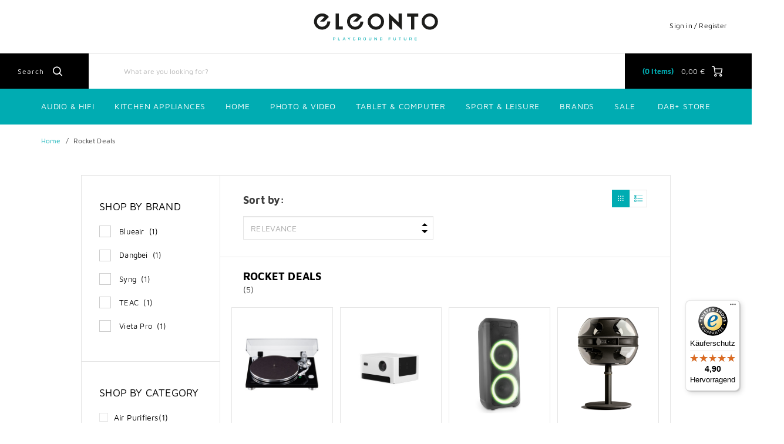

--- FILE ---
content_type: text/html;charset=UTF-8
request_url: https://www.eleonto.com/en-DE/rocket-deals/c/sale_eleonto_RocketDeals
body_size: 17837
content:
<!DOCTYPE html>
<html lang="en">
<head>
	<title>
		Rocket Deals</title>

	<meta http-equiv="Content-Type" content="text/html; charset=utf-8"/>
	<meta http-equiv="X-UA-Compatible" content="IE=edge">
	<meta charset="utf-8">
	<meta name="viewport" content="width=device-width, initial-scale=1, user-scalable=no">

	<meta name="keywords">
<meta name="robots" content="index,follow">
<link rel="shortcut icon" type="image/x-icon" media="all" href="/_ui/responsive/theme-eleonto/images/favicon.ico" />
		<link rel="stylesheet" type="text/css"
      href="//fonts.googleapis.com/css?family=Open+Sans:400,300,300italic,400italic,600,600italic,700,700italic,800,800italic"/>
<link rel=âstylesheetâ href=âhttps://use.typekit.net/dsf8evb.cssâ>
        <link rel="stylesheet" type="text/css" media="all" href="/wro/eleonto_responsive.css?v=20220722112537"/>
        <link rel="stylesheet" type="text/css" media="all" href="/wro/addons_responsive.css"/>
    <link rel="stylesheet" type="text/css" media="all" href="/medias/eleontoToTheTopButton.css?context=bWFzdGVyfHJvb3R8Njg2fHRleHQvY3NzfGg4Zi9oY2MvOTA0NDM1MDM2OTgyMi5jc3N8MzYxYTIwNGIzMWExNGY2MDVhOGUxMmMwOTFiMDdlMGFhMzBkNTM3OWEzYjAwNmMwNGJiODVlNTBkN2I4Zjg0NQ&attachment=true"/>
<link rel="stylesheet" type="text/css" media="all" href="/medias/Universal-Style-Magic-eleonto-edits.css?context=bWFzdGVyfHJvb3R8ODA5M3x0ZXh0L2Nzc3xoZWMvaDBjLzkwOTU4NzMwNjkwODYuY3NzfGFhNDdhZTVlYTJhOGU1NzRhZmRiMGU0MDU4OTVmNzU5NTQ0NzkzNTg2MDYwZTNjZjJhODBmYjBhYTI3NWE4MzQ&attachment=true"/>
<link rel="stylesheet" type="text/css" media="all" href="/medias/eleontoPriceLoadingCSS.css?context=bWFzdGVyfHJvb3R8OTgxfHRleHQvY3NzfGhhZC9oOWYvODk4MDUwNjY0MDQxNC5jc3N8ODQxOTZkZTdjYzVmYTk0MDM2NTMzNzI4Y2JlMWE3ZTY2YjhhMDZlYWZiNjIyMjM1NDliMDVjOTA2NDhlNWRkZQ&attachment=true"/>





  







<script type="text/javascript" src="/_ui/shared/js/analyticsmediator.js"></script>
<script type="text/javascript">
        var googleGtmContainerId = 'GTM-MPWWVZ8';
        (function (w, d, s, l, i) {
            w[l] = w[l] || [];
            w[l].push({
                'gtm.start': new Date().getTime(), event: 'gtm.js'
            });
            var f = d.getElementsByTagName(s)[0],
                j = d.createElement(s), dl = l != 'dataLayer' ? '&l=' + l : '';
            j.async = true;
            j.src = 'https://www.googletagmanager.com/gtm.js?id=' + i + dl;
            f.parentNode.insertBefore(j, f);
        })(window, document, 'script', 'dataLayer', googleGtmContainerId);
    </script>
<script type="text/javascript">
    var dataLayer = dataLayer || [];
</script>

<script type="text/javascript">

        var data_page_name    = document.location.host + document.location.pathname;
        var data_page_domain  = assignSafely('eleonto');
        var data_page_country = assignSafely('en-DE');
        var data_page_type    = assignSafely('Product Overview Page');

        if ('') {
            var data_product_sku          = assignSafely('');
            var data_product_status       = 'view';
            var data_product_quantity     = '1';
            var data_product_value        = assignSafely('');
            var data_product_currency     = assignSafely('');
            var data_product_brand        = assignSafely('');
            var data_product_group        = assignSafely('');
            var data_product_name         = assignSafely('');
            var data_product_color        = assignSafely('');
            var data_product_size         = assignSafely('');
            var data_product_style        = assignSafely('');
            var data_product_availability = assignSafely('');
            var data_product_strike_value = assignSafely('');
        }

        if ('') {
            var data_order_id           = assignSafely('');
            var data_order_value        = assignSafely('');
            var data_order_payment      = assignSafely('');
            var data_order_shipment     = assignSafely('');
            var data_order_coupon_id    = assignSafely('');
            var data_order_coupon_value = assignSafely('');
            var data_product_sku        = assignSafely('');
            var data_product_status     = 'conf';
            var data_product_quantity   = assignSafely('');
            var data_product_value      = assignSafely('');
            var data_product_currency   = assignSafely('');
            var data_product_brand      = assignSafely('');
            var data_product_group      = assignSafely('');
            var data_product_name       = assignSafely('');
            var data_product_color      = assignSafely('');
            var data_product_size       = assignSafely('');
            var data_product_style      = assignSafely('');
        }

        if ('true') {
            var data_page_top_category = assignSafely('Rocket Deals');
            var data_page_mid_category = assignSafely('');
            var data_page_sub_category = assignSafely('');
            var data_page_pagination   = assignSafely('1');
            var data_page_filter       = assignSafely('relevance');
        }

        if ('') {
            var data_page_pagination     = assignSafely('1');
            var data_page_search_results = assignSafely('');
            var data_page_filter         = assignSafely('relevance');
        }

        function assignSafely(value) {
            return value === undefined ? '' : value;
        }
</script><link rel="canonical" href="https://www.eleonto.com/en-DE/rocket-deals/c/sale_eleonto_RocketDeals"/>
    <link rel="alternate" type="text/html" hreflang="en-CH" href="https://www.eleonto.com/en-CH/rocket-deals/c/sale_eleonto_RocketDeals"/>
    <link rel="alternate" type="text/html" hreflang="nl-BE" href="https://www.eleonto.com/nl-BE/rocket-deals/c/sale_eleonto_RocketDeals"/>
    <link rel="alternate" type="text/html" hreflang="en-IT" href="https://www.eleonto.com/en-IT/rocket-deals/c/sale_eleonto_RocketDeals"/>
    <link rel="alternate" type="text/html" hreflang="de-AT" href="https://www.eleonto.com/de-AT/rocket-deals/c/sale_eleonto_RocketDeals"/>
    <link rel="alternate" type="text/html" hreflang="x-default" href="https://www.eleonto.com/de-DE/rocket-deals/c/sale_eleonto_RocketDeals"/>
    <link rel="alternate" type="text/html" hreflang="nl-NL" href="https://www.eleonto.com/nl-NL/rocket-deals/c/sale_eleonto_RocketDeals"/>
    <link rel="alternate" type="text/html" hreflang="en-ES" href="https://www.eleonto.com/en-ES/rocket-deals/c/sale_eleonto_RocketDeals"/>
    <link rel="alternate" type="text/html" hreflang="en-AT" href="https://www.eleonto.com/en-AT/rocket-deals/c/sale_eleonto_RocketDeals"/>
    <link rel="alternate" type="text/html" hreflang="fr-CH" href="https://www.eleonto.com/fr-CH/rocket-deals/c/sale_eleonto_RocketDeals"/>
    <link rel="alternate" type="text/html" hreflang="en-AU" href="https://www.eleonto.com/en-AU/rocket-deals/c/sale_eleonto_RocketDeals"/>
    <link rel="alternate" type="text/html" hreflang="de-CH" href="https://www.eleonto.com/de-CH/rocket-deals/c/sale_eleonto_RocketDeals"/>
    <link rel="alternate" type="text/html" hreflang="de-BE" href="https://www.eleonto.com/de-BE/rocket-deals/c/sale_eleonto_RocketDeals"/>
    <link rel="alternate" type="text/html" hreflang="en-PL" href="https://www.eleonto.com/en-PL/rocket-deals/c/sale_eleonto_RocketDeals"/>
    <link rel="alternate" type="text/html" hreflang="de-DE" href="https://www.eleonto.com/de-DE/rocket-deals/c/sale_eleonto_RocketDeals"/>
    <link rel="alternate" type="text/html" hreflang="en-NL" href="https://www.eleonto.com/en-NL/rocket-deals/c/sale_eleonto_RocketDeals"/>
    <link rel="alternate" type="text/html" hreflang="en-DE" href="https://www.eleonto.com/en-DE/rocket-deals/c/sale_eleonto_RocketDeals"/>
    <link rel="alternate" type="text/html" hreflang="de-NL" href="https://www.eleonto.com/de-NL/rocket-deals/c/sale_eleonto_RocketDeals"/>
    <link rel="alternate" type="text/html" hreflang="en-BE" href="https://www.eleonto.com/en-BE/rocket-deals/c/sale_eleonto_RocketDeals"/>
    <link rel="alternate" type="text/html" hreflang="es-ES" href="https://www.eleonto.com/es-ES/rocket-deals/c/sale_eleonto_RocketDeals"/>
    <link rel="alternate" type="text/html" hreflang="it-IT" href="https://www.eleonto.com/it-IT/rocket-deals/c/sale_eleonto_RocketDeals"/>
    <link rel="alternate" type="text/html" hreflang="en-FR" href="https://www.eleonto.com/en-FR/rocket-deals/c/sale_eleonto_RocketDeals"/>
    <link rel="alternate" type="text/html" hreflang="pl-PL" href="https://www.eleonto.com/pl-PL/rocket-deals/c/sale_eleonto_RocketDeals"/>
    <link rel="alternate" type="text/html" hreflang="fr-BE" href="https://www.eleonto.com/fr-BE/rocket-deals/c/sale_eleonto_RocketDeals"/>
    <link rel="alternate" type="text/html" hreflang="it-CH" href="https://www.eleonto.com/it-CH/rocket-deals/c/sale_eleonto_RocketDeals"/>
    <link rel="alternate" type="text/html" hreflang="fr-FR" href="https://www.eleonto.com/fr-FR/rocket-deals/c/sale_eleonto_RocketDeals"/>
    <link rel="alternate" type="text/html" hreflang="en-GB" href="https://www.eleonto.com/en-GB/rocket-deals/c/sale_eleonto_RocketDeals"/>
    </head>

<body class="page-productGrid pageType-CategoryPage template-pages-category-productGridPage  smartedit-page-uid-productGrid smartedit-page-uuid-eyJpdGVtSWQiOiJwcm9kdWN0R3JpZCIsImNhdGFsb2dJZCI6ImVsZW9udG9Db250ZW50Q2F0YWxvZyIsImNhdGFsb2dWZXJzaW9uIjoiT25saW5lIn0= smartedit-catalog-version-uuid-eleontoContentCatalog/Online  language-en">
    <noscript>
    <iframe src="https://www.googletagmanager.com/ns.html?id=GTM-MPWWVZ8"
            height="0" width="0" style="display:none;visibility:hidden"></iframe>
</noscript>
<main data-currency-iso-code="EUR" class="eleonto">
            <a href="#skip-to-content" class="skiptocontent" data-role="none">Skip to content</a>
            <a href="#skiptonavigation" class="skiptonavigation" data-role="none">Skip to navigation menu</a>


            <div class="yCmsContentSlot">
</div><header class="js-mainHeader">
    <div class="branding-mobile hidden-md hidden-lg">
        <div class="js-mobile-logo">
            </div>
    </div>
    <nav class="navigation navigation--top hidden-xs hidden-sm">
        <div class="row">
            <div class="col-sm-12 col-md-4 site-logo-container">
                <div class="nav__left js-site-logo">
                    <div class="yCmsComponent yComponentWrapper">
<div class="banner__component simple-banner">
	<a href="/en-DE/"><img title="eleonto logo"
				alt="eleonto logo" src="/medias/eleonto-logo.svg?context=bWFzdGVyfGltYWdlc3w0NjU5fGltYWdlL3N2Zyt4bWx8aW1hZ2VzL2g2YS9oMDQvODkyOTAxMjE4NzE2Ni5zdmd8YzEwYTAwYWYwNTNjOTM3YTdmNjVlZjM4ZTlmOTViNDc1N2Q3NjhkZjliZWIyYjA1ZDM0NzQ4NTU0ZDVkYmIyMA"></a>
		</div>

</div></div>
            </div>
            <div class="col-sm-12 col-md-8 pull-right">
                <div class="nav__right">
                    <ul class="nav__links nav__links--account">
                        <span class="js-hide-on-logout">
                                <li class="logged_in js-logged_in">
                                    <span class="js-hide-ajaxUserName" style="display:none">
                                          Welcome<span id="ajaxUserName"></span>
                                        </span>
                                    </li>
                            </span>

                            <span id="ajaxHeaderLinks" class="js-hide-on-logout"></span>

                            <li class="aqpLiOffcanvas js-hide-on-login" style="display: none;">
                                <a href="/en-DE/login">
                                        Sign in / Register</a>
                                </li>

                            <li class="aqpLiOffcanvas js-hide-on-logout" style="display: none;">
                                <a href="/en-DE/logout">
                                        Sign Out</a>
                                </li>

                        </ul>
                </div>
            </div>
        </div>
    </nav>
    <div class="hidden-xs hidden-sm js-secondaryNavAccount collapse" id="accNavComponentDesktopOne">
        <ul class="nav__links">
            </ul>
    </div>
    <div class="hidden-xs hidden-sm js-secondaryNavCompany collapse" id="accNavComponentDesktopTwo">
        <ul class="nav__links js-nav__links">

        </ul>
    </div>
    <nav class="navigation navigation--middle js-navigation--middle">
        <div class="container-fluid">
            <div class="row">
                <div class="mobile__nav__row mobile__nav__row--table">
                    <div class="mobile__nav__row--table-group">
                        <div class="mobile__nav__row--table-row">
                            <div class="mobile__nav__row--table-cell visible-xs hidden-sm">
                                <button class="mobile__nav__row--btn btn mobile__nav__row--btn-menu js-toggle-sm-navigation"
                                        type="button">
                                    <span class="icon-icon-hamburger">

                </span>
                                </button>
                            </div>

                            <div class="mobile__nav__row--table-cell visible-xs mobile__nav__row--seperator">
                                <button class="mobile__nav__row--btn btn mobile__nav__row--btn-search js-toggle-xs-search hidden-sm hidden-md hidden-lg"
                                            type="button">
                                        <span class="icon-icon-loop">

                </span>
                                    </button>
                                </div>

                            <div class="yCmsContentSlot orderToolsSlot componentContainer mobile__nav__row--table hidden-sm hidden-md hidden-lg">
</div><div class="yCmsContentSlot miniCartSlot componentContainer mobile__nav__row--table hidden-sm hidden-md hidden-lg">
<div class="yCmsComponent mobile__nav__row--table-cell">
<!-- Used to prevent minicart expanding on ajax load -->
<div class="nav-cart">
    <a href="/en-DE/cart"
       class="mini-cart-link js-mini-cart-link"
       data-mini-cart-url="/en-DE/cart/rollover/MiniCart"
       data-mini-cart-refresh-url="/en-DE/cart/mini-cart/SUBTOTAL"
       data-mini-cart-name="Cart"
       data-mini-cart-empty-name="Empty Cart"
       data-mini-cart-items-text="Items">
        <div class="ajaxSpinner js-hide-on-load hidden-xs hidden-sm"></div>
        <div class="js-hide-ajaxMiniCart js-show-after-load">
            <div class="mini-cart-icon">
                <span class="icon-icon-cart"></span>
            </div>
            <div class="mini-cart-price js-mini-cart-price hidden-xs hidden-sm">
                    <span class="ajaxMiniCartPrice">0,00 &#8364;</span>
                </div>
                <div class="mini-cart-count js-mini-cart-count">
                <span class="nav-items-total">
                    <span class="ajaxMiniCartTotalItems">0</span>
                    <span class="items-desktop hidden-sm hidden-xs">&nbsp;
                        Items</span>
                </span>
                </div>
            </div>
    </a>
</div>
<div class="mini-cart-container js-mini-cart-container"></div>

</div></div></div>
                    </div>
                </div>
            </div>
            <div class="row desktop__nav">
                <div class="nav__left">
                    <div class="row">
                        <div class="hidden-xs visible-sm mobile-menu">
                            <button class="btn js-toggle-sm-navigation" type="button">
                                <span class="icon-icon-hamburger"></span>
                            </button>
                        </div>
                        <div class="col-md-12 siteSearchContainer">
                            <div class="site-search">
                                <div class="yCmsComponent">
<div class="ui-front">
    <form name="search_form_SearchBoxComponent" method="get"
          action="/en-DE/search/">
		<span class="input-group-btn"> <button class="js_search_button headerSearch" type="submit" disabled="true">
                <span class="text">Search</span><span class="icon-icon-loop"></span>
            </button>
        </span>
        <div class="input-group">
            <input type="text" id="js-site-search-input"
                       class="form-control js-site-search-input" name="text" value=""
                       maxlength="100" placeholder="What are you looking for?"
                       data-options='{"autocompleteUrl" : "/en-DE/search/autocomplete/SearchBoxComponent","minCharactersBeforeRequest" : "2","waitTimeBeforeRequest" : "300","displayProductImages" : true}'>
            </div>
    </form>

</div>

</div></div>
                        </div>
                    </div>
                </div>
                <div class="nav__right hidden-xs">
                    <ul class="nav__links nav__links--shop_info">
                        <li>
                            <div class="nav-location hidden">
                                        <a href="/en-DE/store-finder" class="btn">
                                            <span class="glyphicon glyphicon-map-marker"></span>
                                        </a>
                                    </div>
                                </li>

                        <li>
                            <div class="yCmsContentSlot componentContainer">
</div></li>

                        <li>
                            <div class="yCmsContentSlot componentContainer">
<div class="yCmsComponent">
<!-- Used to prevent minicart expanding on ajax load -->
<div class="nav-cart">
    <a href="/en-DE/cart"
       class="mini-cart-link js-mini-cart-link"
       data-mini-cart-url="/en-DE/cart/rollover/MiniCart"
       data-mini-cart-refresh-url="/en-DE/cart/mini-cart/SUBTOTAL"
       data-mini-cart-name="Cart"
       data-mini-cart-empty-name="Empty Cart"
       data-mini-cart-items-text="Items">
        <div class="ajaxSpinner js-hide-on-load hidden-xs hidden-sm"></div>
        <div class="js-hide-ajaxMiniCart js-show-after-load">
            <div class="mini-cart-icon">
                <span class="icon-icon-cart"></span>
            </div>
            <div class="mini-cart-price js-mini-cart-price hidden-xs hidden-sm">
                    <span class="ajaxMiniCartPrice">0,00 &#8364;</span>
                </div>
                <div class="mini-cart-count js-mini-cart-count">
                <span class="nav-items-total">
                    <span class="ajaxMiniCartTotalItems">0</span>
                    <span class="items-desktop hidden-sm hidden-xs">&nbsp;
                        Items</span>
                </span>
                </div>
            </div>
    </a>
</div>
<div class="mini-cart-container js-mini-cart-container"></div>

</div></div></li>
                    </ul>
                </div>
            </div>
        </div>
    </nav>
    <a id="skiptonavigation"></a>
    <nav class="navigation navigation--bottom js_navigation--bottom js-enquire-offcanvas-navigation" role="navigation">
		<ul class="sticky-nav-top hidden-lg hidden-md js-sticky-user-group hidden-md hidden-lg">
                </ul>
		<div class="navigation__overflow">

            <span id="ajaxHeaderLinksMobile"></span>

           	<ul class="nav__links nav__links--products js-offcanvas-links">
				<li class="auto nav__links--primary nav__links--primary-has__sub js-enquire-has-sub js-evaluate-restriction">
						<span class="yCmsComponent nav__link js_nav__link">
<a href="/en-DE/c/range_AudioHiFi" title="Audio &amp; Hifi">Audio &amp; Hifi</a></span><span class="glyphicon  glyphicon-chevron-right hidden-md hidden-lg nav__link--drill__down js_nav__link--drill__down"></span>
							<div class="sub__navigation js_sub__navigation col-md-3 col-lg-2">
								<a class="sm-back js-enquire-sub-close hidden-md hidden-lg" href="#">Back</a>
								<div class="row">
									<div class="sub-navigation-section col-md-12">
									    		<ul class="sub-navigation-list ">
										        	<li class="yCmsComponent nav__link--secondary">
<a href="/en-DE/c/category_Headphones" title="Headphones">Headphones</a></li><li class="yCmsComponent nav__link--secondary">
<a href="/en-DE/c/category_Speaker" title="Speakers">Speakers</a></li><li class="yCmsComponent nav__link--secondary">
<a href="/en-DE/c/category_Radios" title="Radios">Radios</a></li><li class="yCmsComponent nav__link--secondary">
<a href="/en-DE/c/range_hificomponents" title="Hifi Components">Hifi Components</a></li><li class="yCmsComponent nav__link--secondary">
<a href="/en-DE/c/category_Turntables" title="Turntables">Turntables</a></li><li class="yCmsComponent nav__link--secondary">
<a href="/en-DE/c/category_DJEquipment" title="DJ-Equipment">DJ-Equipment</a></li></ul>
											</div>
									    </div>
							</div>
						</li>
				<li class="auto nav__links--primary nav__links--primary-has__sub js-enquire-has-sub js-evaluate-restriction">
						<span class="yCmsComponent nav__link js_nav__link">
<a href="/en-DE/lifestyle/kitchen-appliances/c/category_kitchen-appliances" title="Kitchen Appliances">Kitchen Appliances</a></span><span class="glyphicon  glyphicon-chevron-right hidden-md hidden-lg nav__link--drill__down js_nav__link--drill__down"></span>
							<div class="sub__navigation js_sub__navigation col-md-3 col-lg-2">
								<a class="sm-back js-enquire-sub-close hidden-md hidden-lg" href="#">Back</a>
								<div class="row">
									<div class="sub-navigation-section col-md-12">
									    		<ul class="sub-navigation-list ">
										        	<li class="yCmsComponent nav__link--secondary">
<a href="/en-DE/coffeehouse" title="Coffee &amp; Coffee Machine">Coffee &amp; Coffee Machine</a></li><li class="yCmsComponent nav__link--secondary">
<a href="/en-DE/plants/indoor-garden/c/type_indoor-garden" title="Indoor garden">Indoor garden</a></li><li class="yCmsComponent nav__link--secondary">
<a href="/en-DE/lifestyle/kitchen-appliances/blenders-mixers/c/type_BlendersMixers" title="Blenders &amp; Mixers">Blenders &amp; Mixers</a></li><li class="yCmsComponent nav__link--secondary">
<a href="/en-DE/lifestyle/kitchen-appliances/c/category_kitchen-appliances" title="all kitchen appliances">all kitchen appliances</a></li><li class="yCmsComponent nav__link--secondary">
<a href="/en-DE/lifestyle/kitchen-appliances/toasters/c/type_toasters" title="Toasters">Toasters</a></li></ul>
											</div>
									    </div>
							</div>
						</li>
				<li class="auto nav__links--primary nav__links--primary-has__sub js-enquire-has-sub js-evaluate-restriction">
						<span class="yCmsComponent nav__link js_nav__link">
<a href="/en-DE/c/range_Home" title="Home">Home</a></span><span class="glyphicon  glyphicon-chevron-right hidden-md hidden-lg nav__link--drill__down js_nav__link--drill__down"></span>
							<div class="sub__navigation js_sub__navigation col-md-3 col-lg-2">
								<a class="sm-back js-enquire-sub-close hidden-md hidden-lg" href="#">Back</a>
								<div class="row">
									<div class="sub-navigation-section col-md-12">
									    		<ul class="sub-navigation-list ">
										        	<li class="yCmsComponent nav__link--secondary">
<a href="/en-DE/home/outdoor/pool-cleaning/pool-cleaners/c/type_pool-cleaners" title="Pool cleaners">Pool cleaners</a></li><li class="yCmsComponent nav__link--secondary">
<a href="/en-DE/c/type_Vacuums" title="Robot Vacuums">Robot Vacuums</a></li><li class="yCmsComponent nav__link--secondary">
<a href="/en-DE/home/baby-toddler/c/category_baby-toddler" title="Baby &amp; Toddler">Baby &amp; Toddler</a></li><li class="yCmsComponent nav__link--secondary">
<a href="/en-DE/c/group_AirPurifiers" title="Air Purifiers">Air Purifiers</a></li><li class="yCmsComponent nav__link--secondary">
<a href="/en-DE/lifestyle/household-appliances/space-heaters/c/type_space-heaters" title="Space heaters">Space heaters</a></li><li class="yCmsComponent nav__link--secondary">
<a href="/en-DE/lifestyle/household-appliances/laundry/clothes-steamers/c/type_clothes-steamers" title="Clothes steamers">Clothes steamers</a></li><li class="yCmsComponent nav__link--secondary">
<a href="/en-DE/lifestyle/beauty-bodycare/oral-hygiene/electric-toothbrushes/c/type_electric-toothbrushes" title="Electric toothbrushes">Electric toothbrushes</a></li><li class="yCmsComponent nav__link--secondary">
<a href="/en-DE/lifestyle/beauty-bodycare/hair-styling/c/type_hair-styling" title="Hair styling">Hair styling</a></li></ul>
											</div>
									    </div>
							</div>
						</li>
				<li class="auto nav__links--primary nav__links--primary-has__sub js-enquire-has-sub js-evaluate-restriction">
						<span class="yCmsComponent nav__link js_nav__link">
<a href="/en-DE/c/range_PhotoVideo" title="Photo &amp; Video">Photo &amp; Video</a></span><span class="glyphicon  glyphicon-chevron-right hidden-md hidden-lg nav__link--drill__down js_nav__link--drill__down"></span>
							<div class="sub__navigation js_sub__navigation col-md-3 col-lg-2">
								<a class="sm-back js-enquire-sub-close hidden-md hidden-lg" href="#">Back</a>
								<div class="row">
									<div class="sub-navigation-section col-md-12">
									    		<ul class="sub-navigation-list ">
										        	<li class="yCmsComponent nav__link--secondary">
<a href="/en-DE/c/category_ActionCameras" title="Action Cams">Action Cams</a></li><li class="yCmsComponent nav__link--secondary">
<a href="/en-DE/c/category_Accessories_Cameras" title="Camera Accessories">Camera Accessories</a></li><li class="yCmsComponent nav__link--secondary">
<a href="/en-DE/photo-video/cameras/film-cameras/c/category_FilmCameras" title="Instant Cameras">Instant Cameras</a></li><li class="yCmsComponent nav__link--secondary">
<a href="/en-DE/c/category_Projectors" title="Projector">Projector</a></li><li class="yCmsComponent nav__link--secondary">
<a href="/en-DE/photo-video/cameras/film-cameras/photo-printers/c/type_FilmCameraPrinters" title="Photo Printers">Photo Printers</a></li></ul>
											</div>
									    </div>
							</div>
						</li>
				<li class="auto nav__links--primary nav__links--primary-has__sub js-enquire-has-sub js-evaluate-restriction">
						<span class="yCmsComponent nav__link js_nav__link">
<a href="/en-DE/computer-smartphone/computer/computer-accessories/c/type_Accessories_Computer" title="Tablet &amp; Computer">Tablet &amp; Computer</a></span><span class="glyphicon  glyphicon-chevron-right hidden-md hidden-lg nav__link--drill__down js_nav__link--drill__down"></span>
							<div class="sub__navigation js_sub__navigation col-md-3 col-lg-2">
								<a class="sm-back js-enquire-sub-close hidden-md hidden-lg" href="#">Back</a>
								<div class="row">
									<div class="sub-navigation-section col-md-12">
									    		<ul class="sub-navigation-list ">
										        	<li class="yCmsComponent nav__link--secondary">
<a href="/en-DE/computer-smartphone/computer/storage/hardware-wallet/c/type_crypto-hardware-wallet" title="Hardware Wallet">Hardware Wallet</a></li><li class="yCmsComponent nav__link--secondary">
<a href="/en-DE/computer-smartphone/computer/computer-accessories/c/type_Accessories_Computer" title="Computer Accessories">Computer Accessories</a></li><li class="yCmsComponent nav__link--secondary">
<a href="/en-DE/c/type_Accessories_Tablets" title="Tablet Accessories">Tablet Accessories</a></li></ul>
											</div>
									    </div>
							</div>
						</li>
				<li class="auto nav__links--primary nav__links--primary-has__sub js-enquire-has-sub js-evaluate-restriction">
						<span class="yCmsComponent nav__link js_nav__link">
<a href="/en-DE/sport-leisure/c/range_sport-and-leisure" title="Sport &amp; Leisure">Sport &amp; Leisure</a></span><span class="glyphicon  glyphicon-chevron-right hidden-md hidden-lg nav__link--drill__down js_nav__link--drill__down"></span>
							<div class="sub__navigation js_sub__navigation col-md-3 col-lg-2">
								<a class="sm-back js-enquire-sub-close hidden-md hidden-lg" href="#">Back</a>
								<div class="row">
									<div class="sub-navigation-section col-md-12">
									    		<ul class="sub-navigation-list ">
										        	<li class="yCmsComponent nav__link--secondary">
<a href="/en-DE/communication/action-communicator/c/type_action-communication" title="Action Communicator">Action Communicator</a></li><li class="yCmsComponent nav__link--secondary">
<a href="/en-DE/sport-leisure/toys-games/toy-blasters/c/type_toy-blasters" title="Toy blasters">Toy blasters</a></li></ul>
											</div>
									    </div>
							</div>
						</li>
				<li class="auto nav__links--primary nav__links--primary-has__sub js-enquire-has-sub js-evaluate-restriction">
						<span class="glyphicon  glyphicon-chevron-right hidden-md hidden-lg nav__link--drill__down js_nav__link--drill__down"></span>
							<div class="sub__navigation js_sub__navigation col-md-3 col-lg-2">
								<a class="sm-back js-enquire-sub-close hidden-md hidden-lg" href="#">Back</a>
								<div class="row">
									<div class="sub-navigation-section col-md-12">
									    		<ul class="sub-navigation-list ">
										        	<li class="yCmsComponent nav__link--secondary">
<a href="/en-DE/c/category_Headphones" title="Headphones">Headphones</a></li><li class="yCmsComponent nav__link--secondary">
<a href="/en-DE/c/type_InEarHeadphones" title="Earbuds">Earbuds</a></li><li class="yCmsComponent nav__link--secondary">
<a href="/en-DE/c/category_Speaker" title="Speakers">Speakers</a></li><li class="yCmsComponent nav__link--secondary">
<a href="/en-DE/c/type_MobileSpeakers" title="Portable Speakers">Portable Speakers</a></li><li class="yCmsComponent nav__link--secondary">
<a href="/en-DE/c/category_Radios" title="Digital Radio">Digital Radio</a></li><li class="yCmsComponent nav__link--secondary">
<a href="/en-DE/c/type_Subwoofers_Speakers" title="Subwoofers">Subwoofers</a></li><li class="yCmsComponent nav__link--secondary">
<a href="/en-DE/c/category_AmplifiersReceivers" title="Amplifiers &amp; Receivers">Amplifiers &amp; Receivers</a></li></ul>
											</div>
									    </div>
							</div>
						</li>
				<li class="auto nav__links--primary nav__links--primary-has__sub js-enquire-has-sub js-evaluate-restriction">
						<span class="glyphicon  glyphicon-chevron-right hidden-md hidden-lg nav__link--drill__down js_nav__link--drill__down"></span>
							<div class="sub__navigation js_sub__navigation col-md-3 col-lg-2">
								<a class="sm-back js-enquire-sub-close hidden-md hidden-lg" href="#">Back</a>
								<div class="row">
									<div class="sub-navigation-section col-md-12">
									    		<ul class="sub-navigation-list ">
										        	<li class="yCmsComponent nav__link--secondary">
<a href="/en-DE/c/category_Webcams" title="Webcams">Webcams</a></li><li class="yCmsComponent nav__link--secondary">
<a href="/en-DE/c/type_ConferenceSpeakers" title="Conference Speakers">Conference Speakers</a></li></ul>
											</div>
									    </div>
							</div>
						</li>
				<li class="auto nav__links--primary nav__links--primary-has__sub js-enquire-has-sub js-evaluate-restriction">
						<span class="glyphicon  glyphicon-chevron-right hidden-md hidden-lg nav__link--drill__down js_nav__link--drill__down"></span>
							<div class="sub__navigation js_sub__navigation col-md-3 col-lg-2">
								<a class="sm-back js-enquire-sub-close hidden-md hidden-lg" href="#">Back</a>
								<div class="row">
									<div class="sub-navigation-section col-md-12">
									    		<ul class="sub-navigation-list ">
										        	<li class="yCmsComponent nav__link--secondary">
<a href="/en-DE/c/type_SparklingWaterMaker" title="Carbonators">Carbonators</a></li><li class="yCmsComponent nav__link--secondary">
<a href="/en-DE/c/type_SparklingWaterMakerAccessories" title="Syrups &amp; Accessories">Syrups &amp; Accessories</a></li><li class="yCmsComponent nav__link--secondary">
<a href="/en-DE/c/type_BlendersMixers" title="Blenders">Blenders</a></li></ul>
											</div>
									    </div>
							</div>
						</li>
				<li class="auto nav__links--primary nav__links--primary-has__sub js-enquire-has-sub js-evaluate-restriction">
						<span class="glyphicon  glyphicon-chevron-right hidden-md hidden-lg nav__link--drill__down js_nav__link--drill__down"></span>
							<div class="sub__navigation js_sub__navigation col-md-3 col-lg-2">
								<a class="sm-back js-enquire-sub-close hidden-md hidden-lg" href="#">Back</a>
								<div class="row">
									<div class="sub-navigation-section col-md-12">
									    		<ul class="sub-navigation-list ">
										        	<li class="yCmsComponent nav__link--secondary">
<a href="/en-DE/c/range_PhotoVideo" title="Cameras">Cameras</a></li><li class="yCmsComponent nav__link--secondary">
<a href="/en-DE/c/type_Accessories_Dashcams" title="Accessories">Accessories</a></li></ul>
											</div>
									    </div>
							</div>
						</li>
				<li class="auto nav__links--primary nav__links--primary-has__sub js-enquire-has-sub js-evaluate-restriction">
						<span class="yCmsComponent nav__link js_nav__link">
<a href="/en-DE/brands" title="Brands">Brands</a></span><span class="glyphicon  glyphicon-chevron-right hidden-md hidden-lg nav__link--drill__down js_nav__link--drill__down"></span>
							<div class="sub__navigation js_sub__navigation col-md-3 col-lg-2">
								<a class="sm-back js-enquire-sub-close hidden-md hidden-lg" href="#">Back</a>
								<div class="row">
									<div class="sub-navigation-section col-md-12">
									    		<ul class="sub-navigation-list ">
										        	<li class="yCmsComponent nav__link--secondary">
<a href="/en-DE/aiper" title="Aiper">Aiper</a></li><li class="yCmsComponent nav__link--secondary">
<a href="/en-DE/brands/dangbei/c/brand_dangbei" title="Dangbei">Dangbei</a></li><li class="yCmsComponent nav__link--secondary">
<a href="/en-DE/brands/gel-blaster/c/brand_gel-blaster" title="Gel Blaster">Gel Blaster</a></li><li class="yCmsComponent nav__link--secondary">
<a href="/en-DE/c/brand_GoPro" title="GoPro">GoPro</a></li><li class="yCmsComponent nav__link--secondary">
<a href="/en-DE/mill" title="Mill">Mill</a></li><li class="yCmsComponent nav__link--secondary">
<a href="/en-DE/polaroid" title="Polaroid">Polaroid</a></li><li class="yCmsComponent nav__link--secondary">
<a href="/en-DE/c/brand_Pure" title="Pure">Pure</a></li><li class="yCmsComponent nav__link--secondary">
<a href="/en-DE/c/brand_TEAC" title="TEAC">TEAC</a></li><li class="yCmsComponent nav__link--secondary">
<a href="/en-DE/brands" title="All Brands">All Brands</a></li></ul>
											</div>
									    </div>
							</div>
						</li>
				<li class="auto nav__links--primary ">
						<span class="yCmsComponent nav__link js_nav__link">
<a href="/en-DE/c/group_SALE" title="Sale">Sale</a></span></li>
				<li class="auto nav__links--primary nav__links--primary-has__sub js-enquire-has-sub js-evaluate-restriction">
						<span class="glyphicon  glyphicon-chevron-right hidden-md hidden-lg nav__link--drill__down js_nav__link--drill__down"></span>
							<div class="sub__navigation js_sub__navigation col-md-3 col-lg-2">
								<a class="sm-back js-enquire-sub-close hidden-md hidden-lg" href="#">Back</a>
								<div class="row">
									<div class="sub-navigation-section col-md-12">
									    		<ul class="sub-navigation-list ">
										        	<li class="yCmsComponent nav__link--secondary">
<a href="/en-DE/c/lastChance" title="Clearance">Clearance</a></li><li class="yCmsComponent nav__link--secondary">
<a href="/en-DE/c/sale_bgoods" title="B-Stock">B-Stock</a></li></ul>
											</div>
									    </div>
							</div>
						</li>
				<li class="auto nav__links--primary ">
						</li>
				<li class="auto nav__links--primary nav__links--primary-has__sub js-enquire-has-sub js-evaluate-restriction">
						<span class="yCmsComponent nav__link js_nav__link">
<a href="/en-DE/dabplus" title="DAB&#43; Store">DAB&#43; Store</a></span><span class="glyphicon  glyphicon-chevron-right hidden-md hidden-lg nav__link--drill__down js_nav__link--drill__down"></span>
							<div class="sub__navigation js_sub__navigation col-md-3 col-lg-2">
								<a class="sm-back js-enquire-sub-close hidden-md hidden-lg" href="#">Back</a>
								<div class="row">
									<div class="sub-navigation-section col-md-12">
									    		<ul class="sub-navigation-list ">
										        	<li class="yCmsComponent nav__link--secondary">
<a href="/en-DE/c/store_dabplus_PortableRadios" title="Portable Radios">Portable Radios</a></li><li class="yCmsComponent nav__link--secondary">
<a href="/en-DE/c/store_dabplus_HomeRadios" title="Home Radios">Home Radios</a></li><li class="yCmsComponent nav__link--secondary">
<a href="/en-DE/c/store_dabplus_RadioAlarmClock" title="Alarm Clock Radios">Alarm Clock Radios</a></li><li class="yCmsComponent nav__link--secondary">
<a href="/en-DE/c/store_dabplus_CdPlayerRadios" title="CD Player Radios">CD Player Radios</a></li><li class="yCmsComponent nav__link--secondary">
<a href="/en-DE/c/store_dabplus" title="All Radios">All Radios</a></li></ul>
											</div>
									    </div>
							</div>
						</li>
				</ul>
		</div>
	</nav>
<div class="breadcrumb-section js-breadcrumb-indent opaque">
        <ol class="breadcrumb">
	<li>
		<a href="/en-DE/">Home</a>
	</li>

	<li class="active">Rocket Deals</li>
			</ol>

</div>
</header>


<div class="yCmsContentSlot container-fluid">
</div><a id="skip-to-content"></a>

            <div class="main__inner-wrapper">
                <div class="global-alerts js-global-alerts">
    </div>

<div class="yCmsContentSlot product-grid-section1-slot">
</div><div class="container">
		<div class="row">
			<div class="col-xs-3">
				<div class="yCmsContentSlot product-grid-left-refinements-slot">
<div class="yCmsComponent yComponentWrapper product-grid-left-refinements-component">
<div id="product-facet" class="hidden-sm hidden-xs product__facet js-product-facet">
    <div class="facet js-facet">
            <div class="facet__name js-facet-name">
                <span class="glyphicon facet__arrow"></span>
                Shop by Brand</div>


            <div class="facet__values js-facet-values js-facet-form">

                <ul id='datalist' class="facet__list js-facet-list ">
                    <li class="visible">
                            <form action="#" method="get">
                                        <input type="hidden" name="q" value=":relevance:brandName:Blueair"/>
                                        <input type="hidden" name="text" value=""/>
                                        <label>
                                            <input type="checkbox" 
                                                   class="facet__list__checkbox js-facet-checkbox sr-only"/>
									<span class="facet__list__label">
										<span class="facet__list__mark"></span>
										<span class="facet__list__text">
											Blueair&nbsp;
											<span class="facet__value__count">(1)</span>
                                            </span>
									</span>
                                        </label>
                                    </form>
                                </li>
                    <li class="visible">
                            <form action="#" method="get">
                                        <input type="hidden" name="q" value=":relevance:brandName:Dangbei"/>
                                        <input type="hidden" name="text" value=""/>
                                        <label>
                                            <input type="checkbox" 
                                                   class="facet__list__checkbox js-facet-checkbox sr-only"/>
									<span class="facet__list__label">
										<span class="facet__list__mark"></span>
										<span class="facet__list__text">
											Dangbei&nbsp;
											<span class="facet__value__count">(1)</span>
                                            </span>
									</span>
                                        </label>
                                    </form>
                                </li>
                    <li class="visible">
                            <form action="#" method="get">
                                        <input type="hidden" name="q" value=":relevance:brandName:Syng"/>
                                        <input type="hidden" name="text" value=""/>
                                        <label>
                                            <input type="checkbox" 
                                                   class="facet__list__checkbox js-facet-checkbox sr-only"/>
									<span class="facet__list__label">
										<span class="facet__list__mark"></span>
										<span class="facet__list__text">
											Syng&nbsp;
											<span class="facet__value__count">(1)</span>
                                            </span>
									</span>
                                        </label>
                                    </form>
                                </li>
                    <li class="visible">
                            <form action="#" method="get">
                                        <input type="hidden" name="q" value=":relevance:brandName:TEAC"/>
                                        <input type="hidden" name="text" value=""/>
                                        <label>
                                            <input type="checkbox" 
                                                   class="facet__list__checkbox js-facet-checkbox sr-only"/>
									<span class="facet__list__label">
										<span class="facet__list__mark"></span>
										<span class="facet__list__text">
											TEAC&nbsp;
											<span class="facet__value__count">(1)</span>
                                            </span>
									</span>
                                        </label>
                                    </form>
                                </li>
                    <li class="visible">
                            <form action="#" method="get">
                                        <input type="hidden" name="q" value=":relevance:brandName:Vieta+Pro"/>
                                        <input type="hidden" name="text" value=""/>
                                        <label>
                                            <input type="checkbox" 
                                                   class="facet__list__checkbox js-facet-checkbox sr-only"/>
									<span class="facet__list__label">
										<span class="facet__list__mark"></span>
										<span class="facet__list__text">
											Vieta Pro&nbsp;
											<span class="facet__value__count">(1)</span>
                                            </span>
									</span>
                                        </label>
                                    </form>
                                </li>
                    </ul>

                </div>
            <div class="js_facet_show_more">
                Show more</div>
            <div class="js_facet_show_less">
                Show less</div>
        </div>
    <div class="facet js-facet">
            <div class="facet__name js-facet-name">
                <span class="glyphicon facet__arrow"></span>
                Shop by Category</div>


            <div class="facet__values js-facet-values js-facet-form">

                <ul id='datalist' class="facet__list js-facet-list ">
                    <li class="visible">
                            <a href="/en-DE/rocket-deals/c/sale_eleonto_RocketDeals?q=%3Arelevance%3AallcategoriesNames%3AAir%2BPurifiers">
                                    <span class="facet__text">
                                        Air Purifiers<span class="facet__value__count">(1)</span>
                                        </span>
                                </a>
                            </li>
                    <li class="visible">
                            <a href="/en-DE/rocket-deals/c/sale_eleonto_RocketDeals?q=%3Arelevance%3AallcategoriesNames%3AAvailable%2BProducts">
                                    <span class="facet__text">
                                        Available Products<span class="facet__value__count">(1)</span>
                                        </span>
                                </a>
                            </li>
                    <li class="visible">
                            <a href="/en-DE/rocket-deals/c/sale_eleonto_RocketDeals?q=%3Arelevance%3AallcategoriesNames%3ABluetooth">
                                    <span class="facet__text">
                                        Bluetooth<span class="facet__value__count">(2)</span>
                                        </span>
                                </a>
                            </li>
                    <li class="visible">
                            <a href="/en-DE/rocket-deals/c/sale_eleonto_RocketDeals?q=%3Arelevance%3AallcategoriesNames%3ADJ-Equipment">
                                    <span class="facet__text">
                                        DJ-Equipment<span class="facet__value__count">(1)</span>
                                        </span>
                                </a>
                            </li>
                    <li class="visible">
                            <a href="/en-DE/rocket-deals/c/sale_eleonto_RocketDeals?q=%3Arelevance%3AallcategoriesNames%3AHifi%2BComponents">
                                    <span class="facet__text">
                                        Hifi Components<span class="facet__value__count">(1)</span>
                                        </span>
                                </a>
                            </li>
                    <li class="visible">
                            <a href="/en-DE/rocket-deals/c/sale_eleonto_RocketDeals?q=%3Arelevance%3AallcategoriesNames%3AHousehold%2BAppliances">
                                    <span class="facet__text">
                                        Household Appliances<span class="facet__value__count">(1)</span>
                                        </span>
                                </a>
                            </li>
                    <li class="visible">
                            <a href="/en-DE/rocket-deals/c/sale_eleonto_RocketDeals?q=%3Arelevance%3AallcategoriesNames%3ALast%2BChance">
                                    <span class="facet__text">
                                        Last Chance<span class="facet__value__count">(1)</span>
                                        </span>
                                </a>
                            </li>
                    <li class="hidden">
                            <a href="/en-DE/rocket-deals/c/sale_eleonto_RocketDeals?q=%3Arelevance%3AallcategoriesNames%3AMobile%2BSpeakers">
                                    <span class="facet__text">
                                        Mobile Speakers<span class="facet__value__count">(1)</span>
                                        </span>
                                </a>
                            </li>
                    <li class="hidden">
                            <a href="/en-DE/rocket-deals/c/sale_eleonto_RocketDeals?q=%3Arelevance%3AallcategoriesNames%3APhoto%2B%2526%2BVideo">
                                    <span class="facet__text">
                                        Photo &amp; Video<span class="facet__value__count">(1)</span>
                                        </span>
                                </a>
                            </li>
                    <li class="hidden">
                            <a href="/en-DE/rocket-deals/c/sale_eleonto_RocketDeals?q=%3Arelevance%3AallcategoriesNames%3APortable">
                                    <span class="facet__text">
                                        Portable<span class="facet__value__count">(1)</span>
                                        </span>
                                </a>
                            </li>
                    <li class="hidden">
                            <a href="/en-DE/rocket-deals/c/sale_eleonto_RocketDeals?q=%3Arelevance%3AallcategoriesNames%3AProjector">
                                    <span class="facet__text">
                                        Projector<span class="facet__value__count">(1)</span>
                                        </span>
                                </a>
                            </li>
                    <li class="hidden">
                            <a href="/en-DE/rocket-deals/c/sale_eleonto_RocketDeals?q=%3Arelevance%3AallcategoriesNames%3AProjectors">
                                    <span class="facet__text">
                                        Projectors<span class="facet__value__count">(1)</span>
                                        </span>
                                </a>
                            </li>
                    <li class="hidden">
                            <a href="/en-DE/rocket-deals/c/sale_eleonto_RocketDeals?q=%3Arelevance%3AallcategoriesNames%3ASpeakers">
                                    <span class="facet__text">
                                        Speakers<span class="facet__value__count">(2)</span>
                                        </span>
                                </a>
                            </li>
                    <li class="hidden">
                            <a href="/en-DE/rocket-deals/c/sale_eleonto_RocketDeals?q=%3Arelevance%3AallcategoriesNames%3ATurntables">
                                    <span class="facet__text">
                                        Turntables<span class="facet__value__count">(1)</span>
                                        </span>
                                </a>
                            </li>
                    <li class="hidden">
                            <a href="/en-DE/rocket-deals/c/sale_eleonto_RocketDeals?q=%3Arelevance%3AallcategoriesNames%3AWireless%2BSpeakers">
                                    <span class="facet__text">
                                        Wireless Speakers<span class="facet__value__count">(2)</span>
                                        </span>
                                </a>
                            </li>
                    </ul>

                </div>
            <div class="js_facet_show_more">
                Show more</div>
            <div class="js_facet_show_less">
                Show less</div>
        </div>
    </div>

</div><div class="yCmsComponent yComponentWrapper product-grid-left-refinements-component">

  
            <div id="eleontoPGPProductLeftRefinementsAdBox1DivHTML" >
           
            </div>
  </div><div class="yCmsComponent yComponentWrapper product-grid-left-refinements-component">

  
            <div id="eleontoPGPProductLeftRefinementsAdBox2DivHTML" >
           
            </div>
  </div><div class="yCmsComponent yComponentWrapper product-grid-left-refinements-component">

  
            <div id="eleontoPGPProductLeftRefinementsAdBox3DivHTML" >
           
            </div>
  </div></div></div>
			<div class="col-sm-12 col-md-9">
				<div class="yCmsContentSlot product-grid-right-result-slot">
<div class="yCmsComponent product__list--wrapper yComponentWrapper product-grid-right-result-component">
<div class="pagination-bar top">
        <div class="pagination-toolbar">
            <div class="helper clearfix hidden-md hidden-lg"></div>

                <div class="sort-refine-bar__border top hidden-lg hidden-md"></div>

                <div class="sort-refine-bar">
                    <div class="row">
                        <div class="wrapper--sorting">
                            <div class="form-group">

                                <h4 class="control-label " for="sortForm1">
                                    Sort by:</h4>

                                <form id="sortForm1" name="sortForm1" method="get"
                                      action="#">

                                    <div class="wrapper--select">
                                        <select id="sortOptions1" name="sort" class="form-control">
                                            <option disabled>Sort by:</option>
                                            <option value="relevance" selected="selected">
                                                    Relevance</option>
                                            <option value="topRated" >
                                                    Top rated</option>
                                            <option value="name-asc" >
                                                    Name (ascending)</option>
                                            <option value="name-desc" >
                                                    Name (descending)</option>
                                            <option value="brand-asc" >
                                                    Brand (ascending)</option>
                                            <option value="brand-desc" >
                                                    Brand (descending)</option>
                                            </select>
                                        <div class="wrapper--arw">
                                            <div class="arw arw-top"><span class="arw-up black"></span></div>
                                            <div class="arw arw-bottom"><span class="arw-down black"></span></div>
                                        </div>
                                    </div>
                                    <input type="hidden" name="q" value="&#x3a;relevance"/>
                                    </form>
                            </div>
                        </div>

                        <div class="view-switch">
                                <form class="viewSwitchForm" action="/en-DE/view/grid" method="post">
                                    <button type="submit" class="icon-icon-dots"/>
                                </form>

                                <form class="viewSwitchForm" action="/en-DE/view/list" method="post">
                                    <button type="submit" class="icon-icon-list"/>
                                </form>
                            </div>
                        <div class="wrapper--pagination">
                            </div>
                        <div class="hidden-md hidden-lg refineButtonWrapper">
                            <button class="btn btn-default js-show-facets" data-select-refinements-title="Select Refinements">
    Refine</button>

</div>

                    </div>
                </div>

                <div class="sort-refine-bar__border bottom hidden-lg hidden-md"></div>

            </div>

    </div>
<div class="product__listing--title">
        <h1>Rocket Deals</h1> <span>(5)</span>
    </div>
<div class="product__listing product__grid">
        <div class="wrapper--product-item">
    <div class="container--product-item">
        <div class="product-item">
            <a class="thumb" href="/en-DE/record-players/turntable/turntables/tn-3b-se-belt-drive-turntable/p/250446" title="TN-3B-SE Belt Drive Turntable Black">
                    <img src="/medias/250446-1200Wx1200H-300Wx300H?context=bWFzdGVyfGltYWdlc3wzMzUzMHxpbWFnZS9qcGVnfGltYWdlcy9oYTcvaDBiLzkwNjcyNDg2MTU0NTQuanBnfDk0NDE0OTNhYzIzZjI0ZDMzZTE2MGFiODUzNWU0MTk5MzVmODhlNTFiOWE5MjRjYWMyNjNlNjk4NGE2ZTU1NjA" alt="TN-3B-SE Belt Drive Turntable Black" title="TN-3B-SE Belt Drive Turntable Black"/>
            </a>
                <div class="details">

                    <div class="brand">
                            <p id="">TEAC</p>
                        </div>
                    <a class="name" href="/en-DE/record-players/turntable/turntables/tn-3b-se-belt-drive-turntable/p/250446">
                            TN-3B-SE Belt Drive Turntable Black</a>
                    <div class="wrapper--price-price_strikeTrough js-country-restriction">
                            







    
    
        
        <div class="priceContainer ajaxPriceContainer" style="display:none" data-product="000000000000250446"
             data-planogram-entries="">
            <div class="js-hide-retailSpecificPricing" style="display: none">
                <div class="price price-list-view ajaxMSRPPricePlaceholder-000000000000250446">0,00 &#8364;</div>
            </div>
            <div class="js-hide-fullPricing flexbox flexbox-list-view" style="display: none">
                <div class="price price-list-view price_carousel ajaxPricePlaceholder-000000000000250446">0,00 &#8364;</div>
                <div class="price_strikeTrough price_strikeTrough_listView price_strikethrough_carousel hidePriceStrikeThroughListView-000000000000250446" style="display: none">
                    instead of
                    <span class="ajaxStrikeThroughPricePlaceholder-000000000000250446"
                          style="display:none;text-decoration: line-through">
                            0,00 &#8364;
                    </span>
                </div>
            </div>
            
                <div>
                    <a href="#" id="priceDroppedLink" data-link="/en-DE/record-players/turntable/turntables/tn-3b-se-belt-drive-turntable/p/250446/price-dropped"
                       class="js-price-dropped price-dropped"
                       data-cbox-title="Info">
                        Tell me if the price drops 🔔
                    </a>
                </div>
            
        </div>
    



</div>
                    <div class="wrapper--itemVariants hidden">
                        <div class="itemVariants">
                            <div class="itemVariant">
                                <img src="/medias/250446-1200Wx1200H-300Wx300H?context=bWFzdGVyfGltYWdlc3wzMzUzMHxpbWFnZS9qcGVnfGltYWdlcy9oYTcvaDBiLzkwNjcyNDg2MTU0NTQuanBnfDk0NDE0OTNhYzIzZjI0ZDMzZTE2MGFiODUzNWU0MTk5MzVmODhlNTFiOWE5MjRjYWMyNjNlNjk4NGE2ZTU1NjA" alt="TN-3B-SE Belt Drive Turntable Black" title="TN-3B-SE Belt Drive Turntable Black"/>
            </div>
                        </div>
                    </div>

                </div>


                <div class="addtocart">
                    <div class="actions-container-for-ProductGridComponent">
                        <div class="ProductGridComponent-ListAddToCartAction" data-index="1" class="">
			<form id="addToCartForm250446" class="add_to_cart_form" action="/en-DE/cart/add" method="post"><input type="hidden" maxlength="3" size="1" id="qty" name="qty" class="qty js-qty-selector-input" value="1"/>
            <input type="hidden" name="productCodePost" value="250446"/>
            <input type="hidden" id="consentGivenInput" name="consentGiven" value="" data-value=""/>
            <input type="hidden" id="userAnonymousInput" name="userAnonymous" value="" data-value=""/>
            <input type="hidden" id="baseSite" name="baseSite"/>

            <button type="submit" class="btn btn-primary btn-block js-add-to-cart add-to-cart-disabled"
                            disabled data-product="000000000000250446">
                        Add to cart</button>
                <a href="#" id="backInStockLink" style="display: none" data-link="/en-DE/record-players/turntable/turntables/tn-3b-se-belt-drive-turntable/p/250446/back-in-stock"
               class="btn btn-primary btn-block js-back-in-stock back-in-stock" data-product="000000000000250446"
               data-cbox-title="Notification">
                Notify Me</a>
        <div>
<input type="hidden" name="CSRFToken" value="faa1506e-8765-4735-a267-9b75a2f1d097" />
</div></form><form id="configureForm250446" class="configure_form" action="/en-DE/record-players/turntable/turntables/tn-3b-se-belt-drive-turntable/p/250446/configurator-page/" method="get"></form></div>
	</div>
                </div>
            </div>
    </div>
</div>

<div class="wrapper--product-item">
    <div class="container--product-item">
        <div class="product-item">
            <a class="thumb" href="/en-DE/tv-gaming/home-cinema/projector/projectors/neo-projector-540lm/p/252766" title="Neo Projector 540LM White">
                    <img src="/medias/252766-1200Wx1200H-300Wx300H?context=bWFzdGVyfGltYWdlc3w1MTc4fGltYWdlL2pwZWd8aW1hZ2VzL2g5Yi9oNzEvOTAzMDMwNTUxMzUwMi5qcGd8MGRmZWI4MTE3OGFkZjRlMGZjZGM0MWYyZWY0ZGUwNWU4MzcxYmQyOTVhNDkwYmI1YzI1MDEzMmNlNTljNDdhNg" alt="Neo Projector 540LM White" title="Neo Projector 540LM White"/>
            </a>
                <div class="details">

                    <div class="brand">
                            <p id="">Dangbei</p>
                        </div>
                    <a class="name" href="/en-DE/tv-gaming/home-cinema/projector/projectors/neo-projector-540lm/p/252766">
                            Neo Projector 540LM White</a>
                    <div class="wrapper--price-price_strikeTrough js-country-restriction">
                            







    
    
        
        <div class="priceContainer ajaxPriceContainer" style="display:none" data-product="000000000000252766"
             data-planogram-entries="">
            <div class="js-hide-retailSpecificPricing" style="display: none">
                <div class="price price-list-view ajaxMSRPPricePlaceholder-000000000000252766">0,00 &#8364;</div>
            </div>
            <div class="js-hide-fullPricing flexbox flexbox-list-view" style="display: none">
                <div class="price price-list-view price_carousel ajaxPricePlaceholder-000000000000252766">0,00 &#8364;</div>
                <div class="price_strikeTrough price_strikeTrough_listView price_strikethrough_carousel hidePriceStrikeThroughListView-000000000000252766" style="display: none">
                    instead of
                    <span class="ajaxStrikeThroughPricePlaceholder-000000000000252766"
                          style="display:none;text-decoration: line-through">
                            0,00 &#8364;
                    </span>
                </div>
            </div>
            
                <div>
                    <a href="#" id="priceDroppedLink" data-link="/en-DE/tv-gaming/home-cinema/projector/projectors/neo-projector-540lm/p/252766/price-dropped"
                       class="js-price-dropped price-dropped"
                       data-cbox-title="Info">
                        Tell me if the price drops 🔔
                    </a>
                </div>
            
        </div>
    



</div>
                    <div class="wrapper--itemVariants hidden">
                        <div class="itemVariants">
                            <div class="itemVariant">
                                <img src="/medias/252766-1200Wx1200H-300Wx300H?context=bWFzdGVyfGltYWdlc3w1MTc4fGltYWdlL2pwZWd8aW1hZ2VzL2g5Yi9oNzEvOTAzMDMwNTUxMzUwMi5qcGd8MGRmZWI4MTE3OGFkZjRlMGZjZGM0MWYyZWY0ZGUwNWU4MzcxYmQyOTVhNDkwYmI1YzI1MDEzMmNlNTljNDdhNg" alt="Neo Projector 540LM White" title="Neo Projector 540LM White"/>
            </div>
                        </div>
                    </div>

                </div>


                <div class="addtocart">
                    <div class="actions-container-for-ProductGridComponent">
                        <div class="ProductGridComponent-ListAddToCartAction" data-index="1" class="">
			<form id="addToCartForm252766" class="add_to_cart_form" action="/en-DE/cart/add" method="post"><input type="hidden" maxlength="3" size="1" id="qty" name="qty" class="qty js-qty-selector-input" value="1"/>
            <input type="hidden" name="productCodePost" value="252766"/>
            <input type="hidden" id="consentGivenInput" name="consentGiven" value="" data-value=""/>
            <input type="hidden" id="userAnonymousInput" name="userAnonymous" value="" data-value=""/>
            <input type="hidden" id="baseSite" name="baseSite"/>

            <button type="submit" class="btn btn-primary btn-block js-add-to-cart add-to-cart-disabled"
                            disabled data-product="000000000000252766">
                        Add to cart</button>
                <a href="#" id="backInStockLink" style="display: none" data-link="/en-DE/tv-gaming/home-cinema/projector/projectors/neo-projector-540lm/p/252766/back-in-stock"
               class="btn btn-primary btn-block js-back-in-stock back-in-stock" data-product="000000000000252766"
               data-cbox-title="Notification">
                Notify Me</a>
        <div>
<input type="hidden" name="CSRFToken" value="faa1506e-8765-4735-a267-9b75a2f1d097" />
</div></form><form id="configureForm252766" class="configure_form" action="/en-DE/tv-gaming/home-cinema/projector/projectors/neo-projector-540lm/p/252766/configurator-page/" method="get"></form></div>
	</div>
                </div>
            </div>
    </div>
</div>

<div class="wrapper--product-item">
    <div class="container--product-item">
        <div class="product-item">
            <a class="thumb" href="/en-DE/audio-hifi/speakers/mobile-speakers/partyhard/p/251182" title="#PARTYHARD BT Speaker 150W Blk">
                    <img src="/medias/251182-1200Wx1200H-300Wx300H?context=bWFzdGVyfGltYWdlc3wyNjIyOHxpbWFnZS9qcGVnfGltYWdlcy9oOTIvaGJiLzg5NjY5MzUxNTA2MjIuanBnfDEwMGEyODNkMmJhY2YxYzQ1NWUzOTJkMmMyMzgxNDUwMzk4ODk4ODkyNjY4NDQyMDJjYWM0MzFiOGE2OGMwMjM" alt="#PARTYHARD BT Speaker 150W Blk" title="#PARTYHARD BT Speaker 150W Blk"/>
            </a>
                <div class="details">

                    <div class="brand">
                            <p id="">Vieta Pro</p>
                        </div>
                    <a class="name" href="/en-DE/audio-hifi/speakers/mobile-speakers/partyhard/p/251182">
                            #PARTYHARD BT Speaker 150W Blk</a>
                    <div class="wrapper--price-price_strikeTrough js-country-restriction">
                            







    
    
        
        <div class="priceContainer ajaxPriceContainer" style="display:none" data-product="000000000000251182"
             data-planogram-entries="">
            <div class="js-hide-retailSpecificPricing" style="display: none">
                <div class="price price-list-view ajaxMSRPPricePlaceholder-000000000000251182">0,00 &#8364;</div>
            </div>
            <div class="js-hide-fullPricing flexbox flexbox-list-view" style="display: none">
                <div class="price price-list-view price_carousel ajaxPricePlaceholder-000000000000251182">0,00 &#8364;</div>
                <div class="price_strikeTrough price_strikeTrough_listView price_strikethrough_carousel hidePriceStrikeThroughListView-000000000000251182" style="display: none">
                    instead of
                    <span class="ajaxStrikeThroughPricePlaceholder-000000000000251182"
                          style="display:none;text-decoration: line-through">
                            0,00 &#8364;
                    </span>
                </div>
            </div>
            
                <div>
                    <a href="#" id="priceDroppedLink" data-link="/en-DE/audio-hifi/speakers/mobile-speakers/partyhard/p/251182/price-dropped"
                       class="js-price-dropped price-dropped"
                       data-cbox-title="Info">
                        Tell me if the price drops 🔔
                    </a>
                </div>
            
        </div>
    



</div>
                    <div class="wrapper--itemVariants hidden">
                        <div class="itemVariants">
                            <div class="itemVariant">
                                <img src="/medias/251182-1200Wx1200H-300Wx300H?context=bWFzdGVyfGltYWdlc3wyNjIyOHxpbWFnZS9qcGVnfGltYWdlcy9oOTIvaGJiLzg5NjY5MzUxNTA2MjIuanBnfDEwMGEyODNkMmJhY2YxYzQ1NWUzOTJkMmMyMzgxNDUwMzk4ODk4ODkyNjY4NDQyMDJjYWM0MzFiOGE2OGMwMjM" alt="#PARTYHARD BT Speaker 150W Blk" title="#PARTYHARD BT Speaker 150W Blk"/>
            </div>
                        </div>
                    </div>

                </div>


                <div class="addtocart">
                    <div class="actions-container-for-ProductGridComponent">
                        <div class="ProductGridComponent-ListAddToCartAction" data-index="1" class="">
			<form id="addToCartForm251182" class="add_to_cart_form" action="/en-DE/cart/add" method="post"><input type="hidden" maxlength="3" size="1" id="qty" name="qty" class="qty js-qty-selector-input" value="1"/>
            <input type="hidden" name="productCodePost" value="251182"/>
            <input type="hidden" id="consentGivenInput" name="consentGiven" value="" data-value=""/>
            <input type="hidden" id="userAnonymousInput" name="userAnonymous" value="" data-value=""/>
            <input type="hidden" id="baseSite" name="baseSite"/>

            <button type="submit" class="btn btn-primary btn-block js-add-to-cart add-to-cart-disabled"
                            disabled data-product="000000000000251182">
                        Add to cart</button>
                <a href="#" id="backInStockLink" style="display: none" data-link="/en-DE/audio-hifi/speakers/mobile-speakers/partyhard/p/251182/back-in-stock"
               class="btn btn-primary btn-block js-back-in-stock back-in-stock" data-product="000000000000251182"
               data-cbox-title="Notification">
                Notify Me</a>
        <div>
<input type="hidden" name="CSRFToken" value="faa1506e-8765-4735-a267-9b75a2f1d097" />
</div></form><form id="configureForm251182" class="configure_form" action="/en-DE/audio-hifi/speakers/mobile-speakers/partyhard/p/251182/configurator-page/" method="get"></form></div>
	</div>
                </div>
            </div>
    </div>
</div>

<div class="wrapper--product-item">
    <div class="container--product-item">
        <div class="product-item">
            <a class="thumb" href="/en-DE/audio-hifi/speakers/wireless-speakers/syng-cell-alpha/p/251251" title="Cell Alpha with Table Stand EU">
                    <img src="/medias/251251-1200Wx1200H-300Wx300H?context=bWFzdGVyfGltYWdlc3w1NDE0M3xpbWFnZS9wbmd8aW1hZ2VzL2g3MC9oMWEvODk3NDYyMjE5NTc0Mi5wbmd8NTAyNzhjNzEyMzg3NzdjMzI4NTgxNzdkMWE2MjBjZTZlYjE3MWY0MWJiMDQ5NGYzYzc5ODZlMDdkYzI3YzE5Mw" alt="Cell Alpha with Table Stand EU" title="Cell Alpha with Table Stand EU"/>
            </a>
                <div class="details">

                    <div class="brand">
                            <p id="">Syng</p>
                        </div>
                    <a class="name" href="/en-DE/audio-hifi/speakers/wireless-speakers/syng-cell-alpha/p/251251">
                            Cell Alpha with Table Stand EU</a>
                    <div class="wrapper--price-price_strikeTrough js-country-restriction">
                            







    
    
        
        <div class="priceContainer ajaxPriceContainer" style="display:none" data-product="000000000000251251"
             data-planogram-entries="">
            <div class="js-hide-retailSpecificPricing" style="display: none">
                <div class="price price-list-view ajaxMSRPPricePlaceholder-000000000000251251">0,00 &#8364;</div>
            </div>
            <div class="js-hide-fullPricing flexbox flexbox-list-view" style="display: none">
                <div class="price price-list-view price_carousel ajaxPricePlaceholder-000000000000251251">0,00 &#8364;</div>
                <div class="price_strikeTrough price_strikeTrough_listView price_strikethrough_carousel hidePriceStrikeThroughListView-000000000000251251" style="display: none">
                    instead of
                    <span class="ajaxStrikeThroughPricePlaceholder-000000000000251251"
                          style="display:none;text-decoration: line-through">
                            0,00 &#8364;
                    </span>
                </div>
            </div>
            
                <div>
                    <a href="#" id="priceDroppedLink" data-link="/en-DE/audio-hifi/speakers/wireless-speakers/syng-cell-alpha/p/251251/price-dropped"
                       class="js-price-dropped price-dropped"
                       data-cbox-title="Info">
                        Tell me if the price drops 🔔
                    </a>
                </div>
            
        </div>
    



</div>
                    <div class="wrapper--itemVariants hidden">
                        <div class="itemVariants">
                            <div class="itemVariant">
                                <img src="/medias/251251-1200Wx1200H-300Wx300H?context=bWFzdGVyfGltYWdlc3w1NDE0M3xpbWFnZS9wbmd8aW1hZ2VzL2g3MC9oMWEvODk3NDYyMjE5NTc0Mi5wbmd8NTAyNzhjNzEyMzg3NzdjMzI4NTgxNzdkMWE2MjBjZTZlYjE3MWY0MWJiMDQ5NGYzYzc5ODZlMDdkYzI3YzE5Mw" alt="Cell Alpha with Table Stand EU" title="Cell Alpha with Table Stand EU"/>
            </div>
                        </div>
                    </div>

                </div>


                <div class="addtocart">
                    <div class="actions-container-for-ProductGridComponent">
                        <div class="ProductGridComponent-ListAddToCartAction" data-index="1" class="">
			<form id="addToCartForm251251" class="add_to_cart_form" action="/en-DE/cart/add" method="post"><input type="hidden" maxlength="3" size="1" id="qty" name="qty" class="qty js-qty-selector-input" value="1"/>
            <input type="hidden" name="productCodePost" value="251251"/>
            <input type="hidden" id="consentGivenInput" name="consentGiven" value="" data-value=""/>
            <input type="hidden" id="userAnonymousInput" name="userAnonymous" value="" data-value=""/>
            <input type="hidden" id="baseSite" name="baseSite"/>

            <button type="submit" class="btn btn-primary btn-block js-add-to-cart add-to-cart-disabled"
                            disabled data-product="000000000000251251">
                        Add to cart</button>
                <a href="#" id="backInStockLink" style="display: none" data-link="/en-DE/audio-hifi/speakers/wireless-speakers/syng-cell-alpha/p/251251/back-in-stock"
               class="btn btn-primary btn-block js-back-in-stock back-in-stock" data-product="000000000000251251"
               data-cbox-title="Notification">
                Notify Me</a>
        <div>
<input type="hidden" name="CSRFToken" value="faa1506e-8765-4735-a267-9b75a2f1d097" />
</div></form><form id="configureForm251251" class="configure_form" action="/en-DE/audio-hifi/speakers/wireless-speakers/syng-cell-alpha/p/251251/configurator-page/" method="get"></form></div>
	</div>
                </div>
            </div>
    </div>
</div>

<div class="wrapper--product-item">
    <div class="container--product-item">
        <div class="product-item">
            <a class="thumb" href="/en-DE/lifestyle/household-appliances/air-purifier/air-purifiers/dustmagnet-5240i/p/249257" title="DustMagnet 5240i with ComboFilter">
                    <img src="/medias/249257-1200Wx1200H-300Wx300H?context=bWFzdGVyfGltYWdlc3wxNDc4M3xpbWFnZS9qcGVnfGltYWdlcy9oZjYvaDQ2Lzg5MTE3ODQ2MDc3NzQuanBnfDFkZTgxZDdjYTIzZGY4N2Q3ODI0MjE4MDlmMGM2NDY5MDVhYjEyMTlhNmFhOTE4NzRmNjljMDdiODI5MzM0ZmU" alt="DustMagnet 5240i with ComboFilter" title="DustMagnet 5240i with ComboFilter"/>
            </a>
                <div class="details">

                    <div class="brand">
                            <p id="">Blueair</p>
                        </div>
                    <a class="name" href="/en-DE/lifestyle/household-appliances/air-purifier/air-purifiers/dustmagnet-5240i/p/249257">
                            DustMagnet 5240i with ComboFilter</a>
                    <div class="wrapper--price-price_strikeTrough js-country-restriction">
                            







    
    
        
        <div class="priceContainer ajaxPriceContainer" style="display:none" data-product="000000000000249257"
             data-planogram-entries="">
            <div class="js-hide-retailSpecificPricing" style="display: none">
                <div class="price price-list-view ajaxMSRPPricePlaceholder-000000000000249257">0,00 &#8364;</div>
            </div>
            <div class="js-hide-fullPricing flexbox flexbox-list-view" style="display: none">
                <div class="price price-list-view price_carousel ajaxPricePlaceholder-000000000000249257">0,00 &#8364;</div>
                <div class="price_strikeTrough price_strikeTrough_listView price_strikethrough_carousel hidePriceStrikeThroughListView-000000000000249257" style="display: none">
                    instead of
                    <span class="ajaxStrikeThroughPricePlaceholder-000000000000249257"
                          style="display:none;text-decoration: line-through">
                            0,00 &#8364;
                    </span>
                </div>
            </div>
            
                <div>
                    <a href="#" id="priceDroppedLink" data-link="/en-DE/lifestyle/household-appliances/air-purifier/air-purifiers/dustmagnet-5240i/p/249257/price-dropped"
                       class="js-price-dropped price-dropped"
                       data-cbox-title="Info">
                        Tell me if the price drops 🔔
                    </a>
                </div>
            
        </div>
    



</div>
                    <div class="wrapper--itemVariants hidden">
                        <div class="itemVariants">
                            <div class="itemVariant">
                                <img src="/medias/249257-1200Wx1200H-300Wx300H?context=bWFzdGVyfGltYWdlc3wxNDc4M3xpbWFnZS9qcGVnfGltYWdlcy9oZjYvaDQ2Lzg5MTE3ODQ2MDc3NzQuanBnfDFkZTgxZDdjYTIzZGY4N2Q3ODI0MjE4MDlmMGM2NDY5MDVhYjEyMTlhNmFhOTE4NzRmNjljMDdiODI5MzM0ZmU" alt="DustMagnet 5240i with ComboFilter" title="DustMagnet 5240i with ComboFilter"/>
            </div>
                        </div>
                    </div>

                </div>


                <div class="addtocart">
                    <div class="actions-container-for-ProductGridComponent">
                        <div class="ProductGridComponent-ListAddToCartAction" data-index="1" class="">
			<form id="addToCartForm249257" class="add_to_cart_form" action="/en-DE/cart/add" method="post"><input type="hidden" maxlength="3" size="1" id="qty" name="qty" class="qty js-qty-selector-input" value="1"/>
            <input type="hidden" name="productCodePost" value="249257"/>
            <input type="hidden" id="consentGivenInput" name="consentGiven" value="" data-value=""/>
            <input type="hidden" id="userAnonymousInput" name="userAnonymous" value="" data-value=""/>
            <input type="hidden" id="baseSite" name="baseSite"/>

            <button type="submit" class="btn btn-primary btn-block js-add-to-cart add-to-cart-disabled"
                            disabled data-product="000000000000249257">
                        Add to cart</button>
                <a href="#" id="backInStockLink" style="display: none" data-link="/en-DE/lifestyle/household-appliances/air-purifier/air-purifiers/dustmagnet-5240i/p/249257/back-in-stock"
               class="btn btn-primary btn-block js-back-in-stock back-in-stock" data-product="000000000000249257"
               data-cbox-title="Notification">
                Notify Me</a>
        <div>
<input type="hidden" name="CSRFToken" value="faa1506e-8765-4735-a267-9b75a2f1d097" />
</div></form><form id="configureForm249257" class="configure_form" action="/en-DE/lifestyle/household-appliances/air-purifier/air-purifiers/dustmagnet-5240i/p/249257/configurator-page/" method="get"></form></div>
	</div>
                </div>
            </div>
    </div>
</div>

</div>
<div id="addToCartTitle" class="display-none">
    <div class="add-to-cart-header">
        <div class="headline">
            <span class="headline-text">Added to Cart</span>
        </div>
    </div>
</div>

<div class="pagination-bar bottom">
        <div class="pagination-toolbar">
            <div class="helper clearfix hidden-md hidden-lg"></div>

                <div class="sort-refine-bar__border top hidden-lg hidden-md"></div>

                <div class="sort-refine-bar">
                    <div class="row">
                        <div class="wrapper--sorting">
                            <div class="form-group">

                                <h4 class="control-label " for="sortForm2">
                                    Sort by:</h4>

                                <form id="sortForm2" name="sortForm2" method="get"
                                      action="#">

                                    <div class="wrapper--select">
                                        <select id="sortOptions2" name="sort" class="form-control">
                                            <option disabled>Sort by:</option>
                                            <option value="relevance" selected="selected">
                                                    Relevance</option>
                                            <option value="topRated" >
                                                    Top rated</option>
                                            <option value="name-asc" >
                                                    Name (ascending)</option>
                                            <option value="name-desc" >
                                                    Name (descending)</option>
                                            <option value="brand-asc" >
                                                    Brand (ascending)</option>
                                            <option value="brand-desc" >
                                                    Brand (descending)</option>
                                            </select>
                                        <div class="wrapper--arw">
                                            <div class="arw arw-top"><span class="arw-up black"></span></div>
                                            <div class="arw arw-bottom"><span class="arw-down black"></span></div>
                                        </div>
                                    </div>
                                    <input type="hidden" name="q" value="&#x3a;relevance"/>
                                    </form>
                            </div>
                        </div>

                        <div class="view-switch">
                                <form class="viewSwitchForm" action="/en-DE/view/grid" method="post">
                                    <button type="submit" class="icon-icon-dots"/>
                                </form>

                                <form class="viewSwitchForm" action="/en-DE/view/list" method="post">
                                    <button type="submit" class="icon-icon-list"/>
                                </form>
                            </div>
                        <div class="wrapper--pagination">
                            </div>
                        <div class="hidden-md hidden-lg refineButtonWrapper">
                            <button class="btn btn-default js-show-facets" data-select-refinements-title="Select Refinements">
    Refine</button>

</div>

                    </div>
                </div>

                <div class="sort-refine-bar__border bottom hidden-lg hidden-md"></div>

            </div>

    </div>
</div><div class="yCmsComponent product__list--wrapper yComponentWrapper product-grid-right-result-component">
<div class="carouselBannerComponent container-fullwidth">
    <div class="slider" data-switch="3"
         style="height:500px; box-sizing: content-box;">
        <div class="elem ">
    <div class="text">
        <h3 class="subTitle">Now or never</h3>
        <h2 class="title">ON SALE</h2>
        <a href="/en-DE/c/sale_eleonto_MegaDeals" title="All Deals">All Deals</a></div>
    <!-- TODO: Change media queries -->
<picture>
    <source media="(min-width: 1200px)" srcset="/medias/2560x1264-UP-TO-50-Discount.jpg?context=bWFzdGVyfGltYWdlc3w0MTI1ODN8aW1hZ2UvanBlZ3xpbWFnZXMvaGRlL2hiNS84ODY4ODE1MTc1NzEwLmpwZ3wwY2FkYjBjNTIzNGFiMTMzN2VjYTI4MDczYTIyM2Q5YjVhNjAxMGI5Mjk2NTQ2ZjBjMGI0ODY3ZDE0NTM4YzMx">
    <source media="(min-width: 992px)" srcset="/medias/Eleonto-Black-days1200x632.jpg?context=bWFzdGVyfGltYWdlc3wxNDQwMjV8aW1hZ2UvanBlZ3xpbWFnZXMvaDY4L2hiZC84ODY4OTA2NTAwMTI2LmpwZ3w2ZmU2N2Q4YjdlZWI4ZjQ0YzA3ZjllNzBmMTdmMmMzYTM2NTFhMDg4MDJkOThiZWNiYjdkNTk0ZjhiMGMwZjAw">
    <source media="(min-width: 768px)" srcset="/medias/Eleonto-Black-days768x646.jpg?context=bWFzdGVyfGltYWdlc3w5Mjc2MnxpbWFnZS9qcGVnfGltYWdlcy9oZWIvaDJlLzg4Njg5MDY0MzQ1OTAuanBnfGUyZWY4ODgwYmJmOGU0YThiMWI3NmNiYmZkMTJjN2VjNGE1ZGI2OWU2MzRlMTQ4ZjlkOWUzN2JjNDdmNzI5Y2Q">
    <source media="(min-width: 80px)" srcset="/medias/Eleonto-Black-days480x646.jpg?context=bWFzdGVyfGltYWdlc3w1OTQxMnxpbWFnZS9qcGVnfGltYWdlcy9oNGMvaGFkLzg4Njg5MDYzNjkwNTQuanBnfDZhNGUzY2E4ZTNmNjEzMjcyYzdiN2JhNjY5NjUwYWZiNzczZjdkZTdjZWUxODBlYTZmMTZhYTZhOTc4YjJiOTE">

    <img id="" src="/medias/2560x1264-UP-TO-50-Discount.jpg?context=bWFzdGVyfGltYWdlc3w0MTI1ODN8aW1hZ2UvanBlZ3xpbWFnZXMvaGRlL2hiNS84ODY4ODE1MTc1NzEwLmpwZ3wwY2FkYjBjNTIzNGFiMTMzN2VjYTI4MDczYTIyM2Q5YjVhNjAxMGI5Mjk2NTQ2ZjBjMGI0ODY3ZDE0NTM4YzMx" class="" style="">
</picture>

</div>

</div>
</div>

</div><div class="yCmsComponent product__list--wrapper yComponentWrapper product-grid-right-result-component">
<div class="eleontoPriceLoad">
    <div class="ajaxSpinner2"></div>
    <p class="eleontoPricePara">Loading prices</p> 
</div>

</div><div class="yCmsComponent product__list--wrapper yComponentWrapper product-grid-right-result-component">
</div></div></div>
		</div>
	</div>


	<div id="pickupTitle" class="display-none">
	<div class="pickup-header">
		<button class="btn btn-primary back__to__storelist js-back-to-storelist hidden-xs hidden-sm hidden-md hidden-lg">
			Back</button>
		<span class="headline-inner">Product Availability by Store Location</span>
	</div>
</div>


<div id="popup_store_pickup_form" class="display-none">
	
	<div id="pickupModal">

		<div class="pickup-component js-pickup-component">


			<div class="find-store-display js-find-store-display">
				<div class="store-navigation">

					<div class="pickup-search-product">
						<div class="pickup-search-bar">
							<form id="command" name="pickupInStoreForm" class="searchPOSForm clearfix" action="/en-DE/rocket-deals/c/sale_eleonto_RocketDeals" method="post"><div class="input-group">
									<input type="text"  class="form-control"  name="locationQuery" data-id="locationForSearch" placeholder="Enter a Town/City or Zip Code:" />
									<span class="input-group-btn">
										<button class="btn btn-link" type="button" data-id="pickupstore_location_search_button">
											<span class="glyphicon glyphicon-search"></span>
										</button>
									</span>
								</div>
								<input type="hidden" name="cartPage" data-id="atCartPage" value="" />
								<input type="hidden" name="entryNumber" value="" data-id="entryNumber" />
							<div>
<input type="hidden" name="CSRFToken" value="faa1506e-8765-4735-a267-9b75a2f1d097" />
</div></form></div>
					</div>

					<ul class="pickup-store-list js-pickup-store-list">
						<li class="loading"><span class="glyphicon glyphicon-repeat"></span></li>
						<li class="loading"><span class="glyphicon glyphicon-repeat"></span></li>
						<li class="loading"><span class="glyphicon glyphicon-repeat"></span></li>
						<li class="loading"><span class="glyphicon glyphicon-repeat"></span></li>
						<li class="loading"><span class="glyphicon glyphicon-repeat"></span></li>
					</ul>
					<div class="store-navigation-pager">
						<a class="prev js-pickup-store-pager-prev" href="#"><span class="glyphicon glyphicon-chevron-left"></span> Previous</a>
						<a class="next js-pickup-store-pager-next" href="#">Next<span class="glyphicon glyphicon-chevron-right"></span></a>
						<div class="position"><span class="js-pickup-store-pager-item-from"></span>-<span class="js-pickup-store-pager-item-to"></span> from&nbsp<span class="js-pickup-store-pager-item-all"></span> &nbspstores found</div>
					</div>
				</div>
				
					<div class="display-details">
	<div class="store-tabs js-pickup-tabs">
		<div class="tabhead" aria-label="Store Details">
			<span class="glyphicon glyphicon-info-sign"></span>

		</div>
		<div class="tabbody">
			<div class="store-image">
				<div class="js-store-image"></div>
				<div class="distance js-store-formattedDistance"></div>
			</div>
			<div class="store-info">
				<div class="name js-store-displayName"></div>
				<div class="address">
					<div class="js-store-line1"></div>
					<div class="js-store-line2"></div>
					<div class="js-store-town"></div>
				</div>
			</div>
		</div>

		<div class="tabhead js-pickup-map-tab" aria-label="Map">
			<span class="glyphicon glyphicon-map-marker"></span>
		</div>
		<div class="tabbody">
			<div class="pickup-map js-map-canvas" ></div>
		</div>

		<div class="tabhead" aria-label="Hours" >
			<span class="glyphicon glyphicon-time"></span>
		</div>
		<div class="tabbody">
			<div class="store-openings">
				<div class="title">Hours</div>
				<dl class="dl-horizontal js-store-openings"></dl>
			</div>
		</div>

	</div>

	<div class="pickup-product">
		<div class="variants js-pickup-product-variants"></div>
		<div class="thumb"></div>
		<div class="pickup-product-info">
			<div class="name js-pickup-product-info"></div>
			<div class="price">
				<div class="js-pickup-product-price"></div>
				<div class="stock js-store-stockPickup"></div>
			</div>
		</div>
		<div class="action">

			<form id="command" data-class="add_to_cart_storepickup_form" data-id="add_to_cart_storepickup_form" action="/en-DE/store-pickup/cart/add" method="post"><input type="hidden"  class="js-store-id" >
			<input type="hidden" class="js-store-productcode" name="productCodePost" value=""/>




			<div class="qty-selector js-qty-selector"> 
				<div class="input-group">
					<span class="input-group-btn">
						<button class="btn btn-primary js-qty-selector-minus" type="button"><span class="glyphicon glyphicon-minus" aria-hidden="true"></span></button>
					</span>
					<input type="text" class="form-control js-qty-selector-input" value="1" name="hiddenPickupQty">
					<span class="input-group-btn">
						<button class="btn btn-primary js-qty-selector-plus" type="button"><span class="glyphicon glyphicon-plus" aria-hidden="true"></span></button>
					</span>
				</div>
			</div>
			<button class="btn btn-primary js-add-to-cart-for-pickup-popup" type="submit">Add to cart</button>
			<div>
<input type="hidden" name="CSRFToken" value="faa1506e-8765-4735-a267-9b75a2f1d097" />
</div></form></div>
	</div>
</div>


</div>
		</div>
		</div>

</div>








</div>


        </main>
        <footer id="mainFooter">
    <div class="container">
        <div class="wrapper--footer">
            <div class="wrapper--footer__container">
                <div class="footer__nav--container wrapper--footer__column">
                            <h4 class="title">Your Order</h4>
                            <ul class="footer__nav--links">
                                <li class="yCmsComponent footer__link">
<a href="/en-DE/shipping" title="Shipping">Shipping</a></li><li class="yCmsComponent footer__link">
<a href="/en-DE/returns" title="Returns">Returns</a></li><li class="yCmsComponent footer__link">
<a href="/en-DE/payment" title="Payment">Payment</a></li></ul>
                        </div>
                    <div class="footer__nav--container wrapper--footer__column">
                            <h4 class="title">eleonto World</h4>
                            <ul class="footer__nav--links">
                                <li class="yCmsComponent footer__link">
<a href="/en-DE/about-us" title="About Us">About Us</a></li><li class="yCmsComponent footer__link">
<a href="http://eepurl.com/ggbtVL" title="Newsletter" target="_blank" rel="noopener noreferrer">Newsletter</a></li><li class="yCmsComponent footer__link">
<a href="/en-DE/affiliate"></a></li></ul>
                        </div>
                    <div class="footer__nav--container wrapper--footer__column">
                            <h4 class="title">Support</h4>
                            <ul class="footer__nav--links">
                                <li class="yCmsComponent footer__link">
<a href="https://support.eleonto.com" title="Help Center">Help Center</a></li><li class="yCmsComponent footer__link">
<a href="https://support.eleonto.com/kb" title="Knowledgebase">Knowledgebase</a></li><li class="yCmsComponent footer__link">
<a href="https://support.eleonto.com/new-ticket" title="Request support">Request support</a></li></ul>
                        </div>
                    <div class="wrapper--footer__column footer__column1">
                    <div class="footer--column__inner">
                        <div class="yCmsComponent yComponentWrapper">
<div class="wrapper--headerImagesComponent">
    <div class="headerImagesComponent">
        <div class="headerImagesComponent--text">
            <div class="titleHeader__title">
                <h4>Payment</h4>
            </div>
        </div>
        <div class="headerImagesComponent__images">
            <div class="image--flags">
                <ul>
                    <li>
                            <div class="image--flags__flag">
                                <img src="/medias/visa.jpg?context=bWFzdGVyfGltYWdlc3w5OTE4fGltYWdlL2pwZWd8aW1hZ2VzL2hkMC9oZTUvODkwNDAyNjk0NzYxNC5qcGd8ZDhlMGUyZDE2ZWRlMDRlMjgxZDkyZDQ0MjRiMDZhMWNhNmMzODVjYWU2OWU0Zjg0ZGMyYmQyYzllZjQwZGYxNw" alt=""/>
                            </div>
                        </li>
                    <li>
                            <div class="image--flags__flag">
                                <img src="/medias/mc.jpg?context=bWFzdGVyfGltYWdlc3wxMDQ2NnxpbWFnZS9qcGVnfGltYWdlcy9oNDgvaGU4Lzg5MDQwMjY5ODAzODIuanBnfGM0MDg0MTRlNWM5YjgyNTBmYjcyMDIwMGZlMGMyNjA4ZDRiNGQ3MjAyMGE4MDFmNzljNmQ4YWEyZWU4NDc3NTI" alt=""/>
                            </div>
                        </li>
                    <li>
                            <div class="image--flags__flag">
                                <img src="/medias/paypal.jpg?context=bWFzdGVyfGltYWdlc3w5ODM4fGltYWdlL2pwZWd8aW1hZ2VzL2g2Mi9oNWEvODkwNDAyNzAxMzE1MC5qcGd8ZDA2NTI4ZjdhZjY0OTM2Y2Q4YTc5N2ZkZTk4MzkxMzFhZjcyYTI0ZGIwZGNkODQ1OWM5ZDE3NTg1MmUxMDc2NA" alt=""/>
                            </div>
                        </li>
                    <li>
                            <div class="image--flags__flag">
                                <img src="/medias/sofort.jpg?context=bWFzdGVyfGltYWdlc3wxMTEwNnxpbWFnZS9qcGVnfGltYWdlcy9oMjAvaGI1Lzg5MDQwMjcwNDU5MTguanBnfDg1ZGRiMzRkNDhjMWJlODg3NmRiZDIxMDkwNTcwM2Y0MDdhYmEyNmUzNmNlZTlhODk0NTI0YTJiMzY1MzZiYzA" alt=""/>
                            </div>
                        </li>
                    <li>
                            <div class="image--flags__flag">
                                <img src="/medias/ideal.jpg?context=bWFzdGVyfGltYWdlc3wxMDgxN3xpbWFnZS9qcGVnfGltYWdlcy9oYjcvaDg3Lzg5MDQwMjcwNzg2ODYuanBnfDU0YzUxYzcyNmNkNmNjOTVjMTFlZDc2N2ExNjc3NjUxNGEzZmQyZDNjNjQ3YWZlMmNiMDE4MGNhNzZkMDE1NzA" alt=""/>
                            </div>
                        </li>
                    <li>
                            <div class="image--flags__flag">
                                <img src="/medias/giropay.jpg?context=bWFzdGVyfGltYWdlc3wxMTIyOXxpbWFnZS9qcGVnfGltYWdlcy9oY2QvaDAzLzg5MDQwMjczNDA4MzAuanBnfGE4NDM2YTc3YzNlYmZmMjUwMWQ2OTFmMGZkZjY0OGZlYmZhOWNmMzQ3ZTNhZmVmM2ZlZDEwMmY1YzRmYWZlYzU" alt=""/>
                            </div>
                        </li>
                    <li>
                            <div class="image--flags__flag">
                                <img src="/medias/eps.jpg?context=bWFzdGVyfGltYWdlc3wxMDQzNnxpbWFnZS9qcGVnfGltYWdlcy9oMTcvaDFiLzg5MDQwMjc0MDYzNjYuanBnfGUwYjZhZmZmYzEzN2FkYzgyOGE2ZjAwMWU0NTk2MzExYjM1NmVkZWQwZDRhMmI3ZTkyZThlYmU2OTcyMTlkMjU" alt=""/>
                            </div>
                        </li>
                    <li>
                            <div class="image--flags__flag">
                                <img src="/medias/klarnapaylater.jpg?context=bWFzdGVyfGltYWdlc3wxMDAzMnxpbWFnZS9qcGVnfGltYWdlcy9oOWIvaDQyLzg5MDU0OTM3NDE1OTguanBnfDFiNzZmN2QwNzhmMTU0ODc4YWJiNmVmNTg5ZmEzZmRhNGNjNjcwNjUzNDcwZjgxODRiNGEzYzU0MjM0OTA2OGU" alt=""/>
                            </div>
                        </li>
                    <li>
                            <div class="image--flags__flag">
                                <img src="/medias/cartebancaire.jpg?context=bWFzdGVyfGltYWdlc3wxMDg2NXxpbWFnZS9qcGVnfGltYWdlcy9oN2MvaGFiLzg5MDU0OTM4MDcxMzQuanBnfGQ2YTk3Nzc0NzU4OTI3MDBlOTA5MmE0MjdjYmEyOWViODI1ZDdkNzQxZTNiM2MyZDg2OTlmMGE5OGU3MjBiYTY" alt=""/>
                            </div>
                        </li>
                    <li>
                            <div class="image--flags__flag">
                                <img src="/medias/maestro.jpg?context=bWFzdGVyfGltYWdlc3wxMTMwOXxpbWFnZS9qcGVnfGltYWdlcy9oYTMvaGQ2Lzg5MDU0OTM4NzI2NzAuanBnfDJiYWNlZDRmMzczOGJhMGI0ZTA4YzYzYTNmZjU0OTc5YTNmM2ZjZGQwNDg1ZDE4NTVjMjA3MTYwZmYxMGZiZDU" alt=""/>
                            </div>
                        </li>
                    <li>
                            <div class="image--flags__flag">
                                <img src="/medias/amex.jpg?context=bWFzdGVyfGltYWdlc3wxMDk1OHxpbWFnZS9qcGVnfGltYWdlcy9oMDUvaGNiLzg5MDkxMjQ4MjkyMTQuanBnfDNiYjM1NjVhNmZlMGJiMWYxZWMyYmVlMjA0YzViOWZkOTQ4YjdjZDViYTA5NWM5ODMxMTk5YTY1YWM2ZWM0NDk" alt=""/>
                            </div>
                        </li>
                    </ul>
            </div>
        </div>
    </div>
</div>

</div></div>
                    <div class="footer--column__inner">
                        <div class="yCmsComponent yComponentWrapper">
<div class="wrapper--headerImagesComponent">
    <div class="headerImagesComponent">
        <div class="headerImagesComponent--text">
            <div class="titleHeader__title">
                <h4>Security & Trust</h4>
            </div>
        </div>
        <div class="headerImagesComponent__images">
            <div class="image--flags">
                <ul>
                    <li>
                            <div class="image--flags__flag">
                                <img src="/medias/01.jpg?context=bWFzdGVyfGltYWdlc3w0MTc5fGltYWdlL2pwZWd8aW1hZ2VzL2g1YS9oYmEvODg4NTcxMTAxMTg3MC5qcGd8NTc4MWE4OTQ3ZjBmYjc3ZWIxMzEzYzNlNDQxMzA2ZmE5NDA5NWM4YjI2NjRlNGFkZGFhNjVlODkyMTAyNWJjMg" alt=""/>
                            </div>
                        </li>
                    <li>
                            <div class="image--flags__flag">
                                <img src="/medias/03.jpg?context=bWFzdGVyfGltYWdlc3w0NjAxfGltYWdlL2pwZWd8aW1hZ2VzL2hhMi9oMjgvODg4NTcxMTE0Mjk0Mi5qcGd8MjgxOWVlOWIyYmM0YTU3NDAzNjhlZTIxM2UyN2NiMjc4MDJhNmUzYWQ3YmZhYzFiZDE0ZGI5NGQyNjQ2YzA4OA" alt=""/>
                            </div>
                        </li>
                    <li>
                            <div class="image--flags__flag">
                                <img src="/medias/04.jpg?context=bWFzdGVyfGltYWdlc3wyNjM2fGltYWdlL2pwZWd8aW1hZ2VzL2gyNS9oZTkvODg4NTcxMTI3NDAxNC5qcGd8ZDAwOTNkNTI5N2Q0MTcyOTVkOGUxZTljM2VmZTFlMmQ5N2NiZDBhMjM5Y2FkMDFmYzVmOTA4NWRjNjA4NDYyYQ" alt=""/>
                            </div>
                        </li>
                    <li>
                            <div class="image--flags__flag">
                                <img src="/medias/05.jpg?context=bWFzdGVyfGltYWdlc3w1ODUwfGltYWdlL2pwZWd8aW1hZ2VzL2hmMy9oMjYvODg4NTcxMTQ3MDYyMi5qcGd8Y2RhZmE0OWE0ZGI3MzNkYTg5N2Q3ZTEyMmZlZmZkNjU0OTBlODYzOGUwY2Q3ZTE3YTczY2U4YTAwZjAyNWJhNw" alt=""/>
                            </div>
                        </li>
                    </ul>
            </div>
        </div>
    </div>
</div>

</div></div>
                </div>

                <div class="wrapper--footer__column footer__column2">
                    <div class="wrapper--newsletterPlaceholder">
                        <div class="yCmsContentSlot row no-margin">
<div class="yCmsComponent col-xs-12 no-space yComponentWrapper">
<div class="wrapper--newsletterForm">
    <form method="POST" id="subscribe-form" class="newsletter-subscribe-form-js" data-mc_list="db90b9f3b9">
    <div class="elem--newsletterForm">
            <div class="elem--newsletterForm__title"><h4>Sign up for our newsletter now and receive a 5% discount coupon*.</h4></div>
            <div class="elem--newsletterForm__text">* promotional items and certain brands excluded.</div>
            <div class="elem--newsletterForm__error-message hidden">User already exists.</div>
            <div class="elem--newsletterForm__success-message hidden">Thx! To receive your coupon and complete your subscription, please check your mail.</div>
            <div class="elem--newsletterForm__subscribe">

                <div class="elem--newsletterForm__subscribe__input">
                    <input type="hidden" name="client_firstname" placeholder="">
                    <input type="hidden" name="client_lastname" placeholder="">
                    <input type="email" name="client_email" placeholder="E-Mail" required>
                </div>
                <div class="elem--newsletterForm__subscribe__submit">
                    <input class="btn" type="submit" value="Subscribe">
                </div>
            </div>
        </div>
    </form>
</div>

</div></div></div>

                </div>

                <div class="wrapper--footer__column footer__column3">
                    <div class="footer--column__inner socialMedia--column">
                        <div class="yCmsComponent yComponentWrapper">
<div class="wrapper--headerLinkImagesComponent">
    <div class="headerLinkImagesComponent">
        <div class="headerLinkImagesComponent--text">
            <div class="titleHeader__title">
                <h4>Follow us!</h4>
            </div>
        </div>
        <div class="headerLinkImagesComponent__images">
            <div class="image--flags">
                <ul>
                    <li>
                            <div class="image--flags__flag">
                                <a href="https://www.facebook.com/eleonto/">
                                    <img src="/medias/facebook.png?context=bWFzdGVyfHJvb3R8MTE0NXxpbWFnZS9wbmd8aDU5L2g0YS84ODUxMjgyMzk1MTY2LnBuZ3wzYzIzODdjYTZhNWVkYzRiNDA3YjcwODBlN2FhNWRhZTE0MjYxOTY1N2ZjMGIyMGYxNzMwZmU0MzdkNzM1ZmFh" alt="facebook.png"/>
                                </a>
                            </div>
                        </li>
                    <li>
                            <div class="image--flags__flag">
                                <a href="https://www.youtube.com/channel/UC1QnzrOwBKcV1bIN-ZkCVcw/">
                                    <img src="/medias/youtube.png?context=bWFzdGVyfHJvb3R8MTI2NHxpbWFnZS9wbmd8aDA5L2hkZi84ODUxMjgyMzI5NjMwLnBuZ3w4MGEyY2YxMDgwMjFlMzlkYTAxNGFhMGQyNzk4OTRiNGQwODU0M2QxZTE1YzAwMDA3ZTI4NzQwMzQzNTdhYzFj" alt="youtube.png"/>
                                </a>
                            </div>
                        </li>
                    <li>
                            <div class="image--flags__flag">
                                <a href="https://www.instagram.com/eleonto_com/">
                                    <img src="/medias/instagram.png?context=bWFzdGVyfHJvb3R8MTU5MXxpbWFnZS9wbmd8aDExL2hkYy84ODUxMjgyMjY0MDk0LnBuZ3xlZmVjMWQ0YTFjY2I0ZTQ4NmMwNmIxOGEwNTE5ZjExNDdkNWJiZDE1ZTkxZWM3YmNkNmMzYzgwN2I5MDEwMDQ3" alt="instagram.png"/>
                                </a>
                            </div>
                        </li>
                    </ul>
            </div>
        </div>
    </div>
</div>

</div></div>
                    <div class="footer--column__inner">
                        <h4>Country & Language</h4>
                        <div class="wrapper--flags">
                            <div class="wrapper--languages">
                                    <div class="yCmsContentSlot row no-margin">
<div class="yCmsComponent col-xs-12 no-space yComponentWrapper">
<div class="footer__countryLanguageSelection">
    <p class="footer__countryLanguageSelectionText">
        Country:
        <span class="flag ajaxCurrentCountryFlag"></span>
        <span class="ajaxCurrentCountryName"></span>
    </p>
    <p class="footer__countryLanguageSelectionText">
        Language:
        <span class="ajaxCurrentLanguageName"></span>
    </p>
    <button class="btn btn-lightg.component--cell.greenrey js-cl-action"
            data-headline="Countries and Languages">
        Choose Country & Language</button>
</div>

<div class="display-none">
    <form id='countryLanguageForm' class='countryLanguageForm' action="/en-DE/_s/country-language" method="post">
        <input type='hidden' name='selectedCountryISO' id='selectedCountryISO'/>
        <input type='hidden' name='selectedLanguageISO' id='selectedLanguageISO'/>
        <div id="popup-country-language-selection" class="account-address-removal-popup">
            <p class="popup-description">Please select your delivery country and language</p>
            <div class="row">
                <!-- Country Selection -->
                <div class="col-md-7">
                    <fieldset>
                        <div class="cd-input-wrapper cd-select">
                            <p class="country-headline">Country</p>
                            <span class="country-flag flag"></span>
                            <select name="country-selector" id="country-selector" class="form-control">
                                <option value="AT" class="country-selection">Austria</option>
                                <option value="DE" class="country-selection">Germany</option>
                                <option value="NL" class="country-selection">Netherlands</option>
                                <option value="FR" class="country-selection">France</option>
                                <option value="ES" class="country-selection">Spain</option>
                                <option value="IT" class="country-selection">Italy</option>
                                <option value="BE" class="country-selection">Belgium</option>
                                <option value="AU" class="country-selection">Australia</option>
                                <option value="GB" class="country-selection">United Kingdom</option>
                                <option value="CH" class="country-selection">Switzerland</option>
                                <option value="PL" class="country-selection">Poland</option>
                                </select>
                            <div class="wrapper--arw">
                                <div class="arw arw-top"><span class="arw-up black"></span></div>
                                <div class="arw arw-bottom"><span class="arw-down black"></span></div>
                            </div>
                        </div>
                    </fieldset>
                </div>
                <!-- Language Selection -->
                <div class="col-md-5 language-container">
                    <fieldset>
                        <p class="language-headline">Language</p>
                        <div data-country="AT" class="cd-input-wrapper language-selector">
                                <div class="radio-wrapper">
                                        <input data-language="en" type="radio" class="radio-btn"
                                               name="radioButtonsAT" id="radio-en-AT">
                                        <label class="radio-label" for="radio-en-AT">English</label>
                                    </div>
                                <div class="radio-wrapper">
                                        <input data-language="de" type="radio" class="radio-btn"
                                               name="radioButtonsAT" id="radio-de-AT">
                                        <label class="radio-label" for="radio-de-AT">German</label>
                                    </div>
                                </div>
                        <div data-country="DE" class="cd-input-wrapper language-selector">
                                <div class="radio-wrapper">
                                        <input data-language="en" type="radio" class="radio-btn"
                                               name="radioButtonsDE" id="radio-en-DE">
                                        <label class="radio-label" for="radio-en-DE">English</label>
                                    </div>
                                <div class="radio-wrapper">
                                        <input data-language="de" type="radio" class="radio-btn"
                                               name="radioButtonsDE" id="radio-de-DE">
                                        <label class="radio-label" for="radio-de-DE">German</label>
                                    </div>
                                </div>
                        <div data-country="NL" class="cd-input-wrapper language-selector">
                                <div class="radio-wrapper">
                                        <input data-language="en" type="radio" class="radio-btn"
                                               name="radioButtonsNL" id="radio-en-NL">
                                        <label class="radio-label" for="radio-en-NL">English</label>
                                    </div>
                                <div class="radio-wrapper">
                                        <input data-language="de" type="radio" class="radio-btn"
                                               name="radioButtonsNL" id="radio-de-NL">
                                        <label class="radio-label" for="radio-de-NL">German</label>
                                    </div>
                                <div class="radio-wrapper">
                                        <input data-language="nl" type="radio" class="radio-btn"
                                               name="radioButtonsNL" id="radio-nl-NL">
                                        <label class="radio-label" for="radio-nl-NL">Dutch</label>
                                    </div>
                                </div>
                        <div data-country="FR" class="cd-input-wrapper language-selector">
                                <div class="radio-wrapper">
                                        <input data-language="en" type="radio" class="radio-btn"
                                               name="radioButtonsFR" id="radio-en-FR">
                                        <label class="radio-label" for="radio-en-FR">English</label>
                                    </div>
                                <div class="radio-wrapper">
                                        <input data-language="fr" type="radio" class="radio-btn"
                                               name="radioButtonsFR" id="radio-fr-FR">
                                        <label class="radio-label" for="radio-fr-FR">French</label>
                                    </div>
                                </div>
                        <div data-country="ES" class="cd-input-wrapper language-selector">
                                <div class="radio-wrapper">
                                        <input data-language="en" type="radio" class="radio-btn"
                                               name="radioButtonsES" id="radio-en-ES">
                                        <label class="radio-label" for="radio-en-ES">English</label>
                                    </div>
                                <div class="radio-wrapper">
                                        <input data-language="es" type="radio" class="radio-btn"
                                               name="radioButtonsES" id="radio-es-ES">
                                        <label class="radio-label" for="radio-es-ES">Spanish</label>
                                    </div>
                                </div>
                        <div data-country="IT" class="cd-input-wrapper language-selector">
                                <div class="radio-wrapper">
                                        <input data-language="en" type="radio" class="radio-btn"
                                               name="radioButtonsIT" id="radio-en-IT">
                                        <label class="radio-label" for="radio-en-IT">English</label>
                                    </div>
                                <div class="radio-wrapper">
                                        <input data-language="it" type="radio" class="radio-btn"
                                               name="radioButtonsIT" id="radio-it-IT">
                                        <label class="radio-label" for="radio-it-IT">Italian</label>
                                    </div>
                                </div>
                        <div data-country="BE" class="cd-input-wrapper language-selector">
                                <div class="radio-wrapper">
                                        <input data-language="en" type="radio" class="radio-btn"
                                               name="radioButtonsBE" id="radio-en-BE">
                                        <label class="radio-label" for="radio-en-BE">English</label>
                                    </div>
                                <div class="radio-wrapper">
                                        <input data-language="fr" type="radio" class="radio-btn"
                                               name="radioButtonsBE" id="radio-fr-BE">
                                        <label class="radio-label" for="radio-fr-BE">French</label>
                                    </div>
                                <div class="radio-wrapper">
                                        <input data-language="nl" type="radio" class="radio-btn"
                                               name="radioButtonsBE" id="radio-nl-BE">
                                        <label class="radio-label" for="radio-nl-BE">Dutch</label>
                                    </div>
                                <div class="radio-wrapper">
                                        <input data-language="de" type="radio" class="radio-btn"
                                               name="radioButtonsBE" id="radio-de-BE">
                                        <label class="radio-label" for="radio-de-BE">German</label>
                                    </div>
                                </div>
                        <div data-country="AU" class="cd-input-wrapper language-selector">
                                <div class="radio-wrapper">
                                        <input data-language="en" type="radio" class="radio-btn"
                                               name="radioButtonsAU" id="radio-en-AU">
                                        <label class="radio-label" for="radio-en-AU">English</label>
                                    </div>
                                </div>
                        <div data-country="GB" class="cd-input-wrapper language-selector">
                                <div class="radio-wrapper">
                                        <input data-language="en" type="radio" class="radio-btn"
                                               name="radioButtonsGB" id="radio-en-GB">
                                        <label class="radio-label" for="radio-en-GB">English</label>
                                    </div>
                                </div>
                        <div data-country="CH" class="cd-input-wrapper language-selector">
                                <div class="radio-wrapper">
                                        <input data-language="en" type="radio" class="radio-btn"
                                               name="radioButtonsCH" id="radio-en-CH">
                                        <label class="radio-label" for="radio-en-CH">English</label>
                                    </div>
                                <div class="radio-wrapper">
                                        <input data-language="de" type="radio" class="radio-btn"
                                               name="radioButtonsCH" id="radio-de-CH">
                                        <label class="radio-label" for="radio-de-CH">German</label>
                                    </div>
                                <div class="radio-wrapper">
                                        <input data-language="fr" type="radio" class="radio-btn"
                                               name="radioButtonsCH" id="radio-fr-CH">
                                        <label class="radio-label" for="radio-fr-CH">French</label>
                                    </div>
                                <div class="radio-wrapper">
                                        <input data-language="it" type="radio" class="radio-btn"
                                               name="radioButtonsCH" id="radio-it-CH">
                                        <label class="radio-label" for="radio-it-CH">Italian</label>
                                    </div>
                                </div>
                        <div data-country="PL" class="cd-input-wrapper language-selector">
                                <div class="radio-wrapper">
                                        <input data-language="en" type="radio" class="radio-btn"
                                               name="radioButtonsPL" id="radio-en-PL">
                                        <label class="radio-label" for="radio-en-PL">English</label>
                                    </div>
                                <div class="radio-wrapper">
                                        <input data-language="pl" type="radio" class="radio-btn"
                                               name="radioButtonsPL" id="radio-pl-PL">
                                        <label class="radio-label" for="radio-pl-PL">Polish</label>
                                    </div>
                                </div>
                        </fieldset>
                </div>
            </div>
            <hr>
            <!-- Apply changes button -->
            <button type="submit" id="applyCountryLanguageSelection" class="btn btn-primary">
                Save changes</button>
        </div>
    </form>
</div>

</div></div></div>
                            </div>
                    </div>
                </div>

            </div>
        </div>
    </div>

    <div class="footer__bottom">
        <div class="footer__copyright">
            <div class="container">
                <div class="wrapper-copyright">
                    <div class="elem--copyright copyright__left">© 2025 ATS trade&service GmbH <a style="font-size: 1px; text-decoration: none" href="https://icons8.com">icons8</a></div>
                    <div class="elem--copyright copyright__right">
                        <ul>
                            <li><a href="/en-DE/terms-and-conditions">Terms & Conditions</a></li>
                            <li><a href="/en-DE/privacy">Privacy</a></li>
                            <li><a href="/en-DE/impressum">Imprint</a></li>
                        </ul>
                    </div>
                </div>
            </div>
        </div>
    </div>

<!DOCTYPE html>
<html>

<body>
    <button id="myBtn">Go to top<img class="topArrow" src="/medias/Arrow-Up.svg?context=bWFzdGVyfGltYWdlc3w2MDd8aW1hZ2Uvc3ZnK3htbHxpbWFnZXMvaDA1L2gyYi84ODcwODcxODU5MjMwLnN2Z3wyNTc3ZjcwOTk1NDMyNDBlMWJmMDQ0NTY0YjhiMjExYjRjZjIxMGRmY2I4MGFlZmU3YzMyYzYyNDRiY2IyMmI1" ></img></button>
</body>

</html></footer>


<form name="accessiblityForm">
		<input type="hidden" id="accesibility_refreshScreenReaderBufferField" name="accesibility_refreshScreenReaderBufferField" value=""/>
	</form>
	<div id="ariaStatusMsg" class="skip" role="status" aria-relevant="text" aria-live="polite"></div>

	<script type="text/javascript">
    /*<![CDATA[*/
    
    var ACC = {config: {}};
    ACC.config.contextPath = "";
    ACC.config.encodedContextPath = "/en-DE";
    ACC.config.commonResourcePath = "/_ui/responsive/common";
    ACC.config.themeResourcePath = "/_ui/responsive/theme-eleonto";
    ACC.config.siteResourcePath = "/_ui/responsive/site-eleonto";
    ACC.config.rootPath = "/_ui/responsive";
    ACC.config.CSRFToken = "faa1506e-8765-4735-a267-9b75a2f1d097";
    ACC.pwdStrengthVeryWeak = 'Very weak';
    ACC.pwdStrengthWeak = 'Weak';
    ACC.pwdStrengthMedium = 'Medium';
    ACC.pwdStrengthStrong = 'Strong';
    ACC.pwdStrengthVeryStrong = 'Very strong';
    ACC.pwdStrengthUnsafePwd = 'Unsafe';
    ACC.pwdStrengthTooShortPwd = 'Too short';
    ACC.pwdStrengthMinCharText = 'Minimum length is %d characters';
    ACC.accessibilityLoading = 'Loading... Please wait...';
    ACC.accessibilityStoresLoaded = 'Stores loaded';
    ACC.config.googleApiKey = "";
    ACC.config.googleApiVersion = "3.7";

    
    ACC.autocompleteUrl = '/en-DE/search/autocompleteSecure';

    
    ACC.config.loginUrl = '/en-DE/login';

    
    ACC.config.authenticationStatusUrl = '/en-DE/authentication/status';

    
    /*]]>*/
    var AQP = {
        slider: {}
    };

    AQP.countryLanguageCode = "en-DE";
    AQP.backInStockNotificationEnabled = "true";
    AQP.priceDroppedNotificationEnabled = "true";


</script>
<script type="text/javascript">
	/*<![CDATA[*/
	ACC.addons = {};	//JS holder for addons properties
			
	
		ACC.addons.textfieldconfiguratortemplateaddon = [];
		
		ACC.addons.smarteditaddon = [];
		
		ACC.addons.orderselfserviceaddon = [];
		
		ACC.addons.customerticketingaddon = [];
		
		ACC.addons.b2bacceleratoraddon = [];
		
		ACC.addons.assistedservicestorefront = [];
		
				ACC.addons.assistedservicestorefront['asm.timer.min'] = 'min';
			
		ACC.addons.aqpadyenb2ccheckoutaddon = [];
		
		ACC.addons.commerceorgaddon = [];
		
	/*]]>*/
</script>

<script type="text/javascript" src="/_ui/shared/js/generatedVariables.js"></script>

<script type="text/javascript" src="/wro/all_responsive.js?v=20220722112537"></script>
        <script type="text/javascript" src="/wro/addons_responsive.js"></script>
    <script type="text/javascript" src="/medias/func-2-1-1-.js?context=bWFzdGVyfHJvb3R8NzYwfGFwcGxpY2F0aW9uL3gtamF2YXNjcmlwdHxoZTgvaDRhLzkwNDQzNTA0MDI1OTAuanN8MDM3MjlkNTNiNzg1ZjQ1NDQ0MDlmMmFiYmVmYzMzNmEwYWU0NjQ1NmNmNmViNmMzYmQyNGMxNmRjZDc2ZGI2NQ&attachment=true"></script>
<script type="text/javascript" src="/medias/gtmDLVariable-orderConfirmationPage.js?context=bWFzdGVyfHJvb3R8NDUxfGFwcGxpY2F0aW9uL3gtamF2YXNjcmlwdHxoMGEvaDM3Lzg5MDQ2OTY5NTQ5MTAuanN8Mzc0YTNmZjJiMDczZTExZjc0YjQ3YzJlNDVhM2EyNWUwODY5ZTVmMDU3MGRmN2QxMWI4ZDg4YWI0N2U1MjNjMg&attachment=true"></script>
<script type="text/javascript" src="/medias/gtmDLVariable-plp.js?context=bWFzdGVyfHJvb3R8MzAyfGFwcGxpY2F0aW9uL3gtamF2YXNjcmlwdHxoMGUvaDAzLzg5MDE1ODQ2ODMwMzguanN8ODg0NjY5NDczNTRkNDIwNmI5MDE2MGM4MjJhNGQyNWUzYzc4Yjk2YTkyODdhNWE0Njc0MTA0N2JlMDM4ZmVmZQ&attachment=true"></script>
<script type="text/javascript" src="/medias/eleonto-site-functions.js?context=bWFzdGVyfHJvb3R8MzAwMnxhcHBsaWNhdGlvbi94LWphdmFzY3JpcHR8aDM3L2g0Ny85MDc4OTI0NDc2NDQ2LmpzfGU4YWNhMDZjY2NhYTUzNDE2Zjk4MTg5OTgxOWViOGNlOWVkMzk4ZjBjMmFhZWEyMTFlZTU1MzUyMGMwNWZiZjc&attachment=true"></script>
<script type="text/javascript" src="/medias/script2.js?context=bWFzdGVyfHJvb3R8MTIzfGFwcGxpY2F0aW9uL3gtamF2YXNjcmlwdHxoMDcvaDhjLzg4OTg1MzY1MDUzNzQuanN8MDFiMzM2MzIzODNlMDQyZjY3MDgwNjAxODUwMmU2NDViNmMyNzgzNDJhYmM3MmJmNGVhNWQzZTEyMmI3MDcxMA&attachment=true"></script>
</body>

</html>


--- FILE ---
content_type: text/javascript
request_url: https://widgets.trustedshops.com/js/X42D2692D78C7E4398F7D2524EE60950F.js
body_size: 1389
content:
((e,t)=>{const a={shopInfo:{tsId:"X42D2692D78C7E4398F7D2524EE60950F",name:"Eleonto - Playground future",url:"https://www.eleonto.com/de-AT",language:"de",targetMarket:"DEU",ratingVariant:"WIDGET",eTrustedIds:{accountId:"acc-e39f5e8d-4a23-4182-a281-8500ff0a8ac3",channelId:"chl-4b688720-f67b-4dbb-89ed-ede027887e57"},buyerProtection:{certificateType:"CLASSIC",certificateState:"PRODUCTION",mainProtectionCurrency:"EUR",classicProtectionAmount:100,maxProtectionDuration:30,plusProtectionAmount:2e4,basicProtectionAmount:100,firstCertified:"2019-10-31 00:00:00"},reviewSystem:{rating:{averageRating:4.9,averageRatingCount:255,overallRatingCount:1766,distribution:{oneStar:1,twoStars:0,threeStars:3,fourStars:16,fiveStars:235}},reviews:[{average:5,buyerStatement:"Alles war perfekt!",rawChangeDate:"2026-01-30T17:19:10.000Z",changeDate:"30.1.2026",transactionDate:"23.1.2026"},{average:5,buyerStatement:"Kam sehr schnell, passen genau in den Anzuchtkasten und müssen jetzt nur noch wachsen. Sonst alles gut, gerne wieder",rawChangeDate:"2026-01-28T07:05:00.000Z",changeDate:"28.1.2026",transactionDate:"20.1.2026"},{average:5,buyerStatement:"Alles top gewesen",rawChangeDate:"2026-01-25T18:08:10.000Z",changeDate:"25.1.2026",transactionDate:"15.1.2026"}]},features:["SHOP_CONSUMER_MEMBERSHIP","GUARANTEE_RECOG_CLASSIC_INTEGRATION","DISABLE_REVIEWREQUEST_SENDING","MARS_EVENTS","MARS_REVIEWS","REVIEWS_AUTO_COLLECTION","MARS_PUBLIC_QUESTIONNAIRE","MARS_QUESTIONNAIRE"],consentManagementType:"OFF",urls:{profileUrl:"https://www.trustedshops.de/bewertung/info_X42D2692D78C7E4398F7D2524EE60950F.html",profileUrlLegalSection:"https://www.trustedshops.de/bewertung/info_X42D2692D78C7E4398F7D2524EE60950F.html#legal-info",reviewLegalUrl:"https://help.etrusted.com/hc/de/articles/23970864566162"},contractStartDate:"2019-09-23 00:00:00",shopkeeper:{name:"ATS trade&service GmbH",street:"Möslbichl 78",country:"AT",city:"Kundl",zip:"6250"},displayVariant:"full",variant:"full",twoLetterCountryCode:"DE"},"process.env":{STAGE:"prod"},externalConfig:{trustbadgeScriptUrl:"https://widgets.trustedshops.com/assets/trustbadge.js",cdnDomain:"widgets.trustedshops.com"},elementIdSuffix:"-98e3dadd90eb493088abdc5597a70810",buildTimestamp:"2026-02-02T05:31:15.736Z",buildStage:"prod"},r=a=>{const{trustbadgeScriptUrl:r}=a.externalConfig;let n=t.querySelector(`script[src="${r}"]`);n&&t.body.removeChild(n),n=t.createElement("script"),n.src=r,n.charset="utf-8",n.setAttribute("data-type","trustbadge-business-logic"),n.onerror=()=>{throw new Error(`The Trustbadge script could not be loaded from ${r}. Have you maybe selected an invalid TSID?`)},n.onload=()=>{e.trustbadge?.load(a)},t.body.appendChild(n)};"complete"===t.readyState?r(a):e.addEventListener("load",()=>{r(a)})})(window,document);